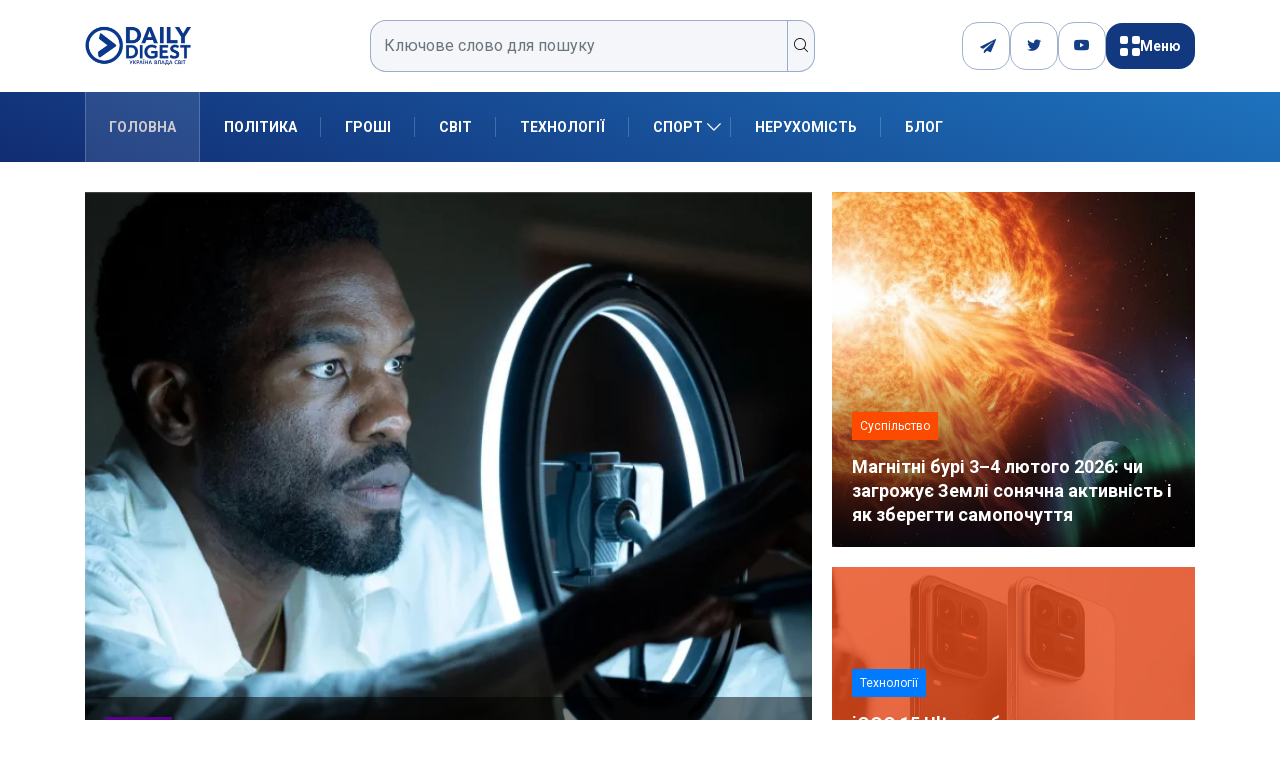

--- FILE ---
content_type: text/html; charset=UTF-8
request_url: https://dduvs.com/
body_size: 28246
content:
<!DOCTYPE html>
<html lang="uk" class="" data-skin="light">
<head>
    <meta charset="UTF-8">
	<meta name='robots' content='index, follow, max-image-preview:large, max-snippet:-1, max-video-preview:-1' />
	<meta name="viewport" content="width=device-width, initial-scale=1, maximum-scale=5">
			<meta name="description" content="DDUVS - Daily Digest" />

	<!-- This site is optimized with the Yoast SEO plugin v26.9 - https://yoast.com/product/yoast-seo-wordpress/ -->
	<title>Головні новини України та світу, аналітика, блоги | DDUVS</title>
	<meta name="description" content="Свіжі новини України та світу, політика, економіка, спорт, блоги та авторські колонки. Інформаційний портал Daily Digest — усе, що потрібно знати сьогодні." />
	<link rel="canonical" href="https://dduvs.com/" />
	<meta property="og:locale" content="uk_UA" />
	<meta property="og:type" content="website" />
	<meta property="og:title" content="Головні новини України та світу, аналітика, блоги | DDUVS" />
	<meta property="og:description" content="Свіжі новини України та світу, політика, економіка, спорт, блоги та авторські колонки. Інформаційний портал Daily Digest — усе, що потрібно знати сьогодні." />
	<meta property="og:url" content="https://dduvs.com/" />
	<meta property="og:site_name" content="DDUVS" />
	<meta property="article:modified_time" content="2025-08-12T08:19:53+00:00" />
	<meta property="og:image" content="https://dduvs.com/wp-content/uploads/2025/03/Daily-Digest-logo.png" />
	<meta property="og:image:width" content="209" />
	<meta property="og:image:height" content="92" />
	<meta property="og:image:type" content="image/png" />
	<meta name="twitter:card" content="summary_large_image" />
	<script type="application/ld+json" class="yoast-schema-graph">{"@context":"https://schema.org","@graph":[{"@type":"WebPage","@id":"https://dduvs.com/","url":"https://dduvs.com/","name":"Головні новини України та світу, аналітика, блоги | DDUVS","isPartOf":{"@id":"https://dduvs.com/#website"},"about":{"@id":"https://dduvs.com/#organization"},"datePublished":"2025-07-22T13:15:43+00:00","dateModified":"2025-08-12T08:19:53+00:00","description":"Свіжі новини України та світу, політика, економіка, спорт, блоги та авторські колонки. Інформаційний портал Daily Digest — усе, що потрібно знати сьогодні.","breadcrumb":{"@id":"https://dduvs.com/#breadcrumb"},"inLanguage":"uk","potentialAction":[{"@type":"ReadAction","target":["https://dduvs.com/"]}]},{"@type":"BreadcrumbList","@id":"https://dduvs.com/#breadcrumb","itemListElement":[{"@type":"ListItem","position":1,"name":"Головна"}]},{"@type":"WebSite","@id":"https://dduvs.com/#website","url":"https://dduvs.com/","name":"Денний Дайджест Україна Влада Світ","description":"Daily Digest","publisher":{"@id":"https://dduvs.com/#organization"},"alternateName":"Daily Digest - Україна Влада Світ","potentialAction":[{"@type":"SearchAction","target":{"@type":"EntryPoint","urlTemplate":"https://dduvs.com/?s={search_term_string}"},"query-input":{"@type":"PropertyValueSpecification","valueRequired":true,"valueName":"search_term_string"}}],"inLanguage":"uk"},{"@type":"Organization","@id":"https://dduvs.com/#organization","name":"Денний Дайджест Україна Влада Світ","alternateName":"Daily Digest","url":"https://dduvs.com/","logo":{"@type":"ImageObject","inLanguage":"uk","@id":"https://dduvs.com/#/schema/logo/image/","url":"https://dduvs.com/wp-content/uploads/2025/03/Daily-Digest-logo.png","contentUrl":"https://dduvs.com/wp-content/uploads/2025/03/Daily-Digest-logo.png","width":209,"height":92,"caption":"Денний Дайджест Україна Влада Світ"},"image":{"@id":"https://dduvs.com/#/schema/logo/image/"}}]}</script>
	<!-- / Yoast SEO plugin. -->


<link rel='dns-prefetch' href='//cdn.jsdelivr.net' />
<link rel='dns-prefetch' href='//www.googletagmanager.com' />
<link rel='dns-prefetch' href='//ajax.googleapis.com' />
<link rel="alternate" type="application/rss+xml" title="DDUVS &raquo; стрічка" href="https://dduvs.com/feed/" />
<link rel="alternate" type="application/rss+xml" title="DDUVS &raquo; Канал коментарів" href="https://dduvs.com/comments/feed/" />
<link rel="alternate" title="oEmbed (JSON)" type="application/json+oembed" href="https://dduvs.com/wp-json/oembed/1.0/embed?url=https%3A%2F%2Fdduvs.com%2F" />
<link rel="alternate" title="oEmbed (XML)" type="text/xml+oembed" href="https://dduvs.com/wp-json/oembed/1.0/embed?url=https%3A%2F%2Fdduvs.com%2F&#038;format=xml" />
<style id='wp-img-auto-sizes-contain-inline-css' type='text/css'>
img:is([sizes=auto i],[sizes^="auto," i]){contain-intrinsic-size:3000px 1500px}
/*# sourceURL=wp-img-auto-sizes-contain-inline-css */
</style>

<link rel='stylesheet' id='cf7ic_style-css' href='https://dduvs.com/wp-content/plugins/contact-form-7-image-captcha/css/cf7ic-style.css?ver=3.3.7' type='text/css' media='all' />
<style id='wp-emoji-styles-inline-css' type='text/css'>

	img.wp-smiley, img.emoji {
		display: inline !important;
		border: none !important;
		box-shadow: none !important;
		height: 1em !important;
		width: 1em !important;
		margin: 0 0.07em !important;
		vertical-align: -0.1em !important;
		background: none !important;
		padding: 0 !important;
	}
/*# sourceURL=wp-emoji-styles-inline-css */
</style>
<style id='classic-theme-styles-inline-css' type='text/css'>
/*! This file is auto-generated */
.wp-block-button__link{color:#fff;background-color:#32373c;border-radius:9999px;box-shadow:none;text-decoration:none;padding:calc(.667em + 2px) calc(1.333em + 2px);font-size:1.125em}.wp-block-file__button{background:#32373c;color:#fff;text-decoration:none}
/*# sourceURL=/wp-includes/css/classic-themes.min.css */
</style>
<style id='global-styles-inline-css' type='text/css'>
:root{--wp--preset--aspect-ratio--square: 1;--wp--preset--aspect-ratio--4-3: 4/3;--wp--preset--aspect-ratio--3-4: 3/4;--wp--preset--aspect-ratio--3-2: 3/2;--wp--preset--aspect-ratio--2-3: 2/3;--wp--preset--aspect-ratio--16-9: 16/9;--wp--preset--aspect-ratio--9-16: 9/16;--wp--preset--color--black: #000000;--wp--preset--color--cyan-bluish-gray: #abb8c3;--wp--preset--color--white: #ffffff;--wp--preset--color--pale-pink: #f78da7;--wp--preset--color--vivid-red: #cf2e2e;--wp--preset--color--luminous-vivid-orange: #ff6900;--wp--preset--color--luminous-vivid-amber: #fcb900;--wp--preset--color--light-green-cyan: #7bdcb5;--wp--preset--color--vivid-green-cyan: #00d084;--wp--preset--color--pale-cyan-blue: #8ed1fc;--wp--preset--color--vivid-cyan-blue: #0693e3;--wp--preset--color--vivid-purple: #9b51e0;--wp--preset--gradient--vivid-cyan-blue-to-vivid-purple: linear-gradient(135deg,rgb(6,147,227) 0%,rgb(155,81,224) 100%);--wp--preset--gradient--light-green-cyan-to-vivid-green-cyan: linear-gradient(135deg,rgb(122,220,180) 0%,rgb(0,208,130) 100%);--wp--preset--gradient--luminous-vivid-amber-to-luminous-vivid-orange: linear-gradient(135deg,rgb(252,185,0) 0%,rgb(255,105,0) 100%);--wp--preset--gradient--luminous-vivid-orange-to-vivid-red: linear-gradient(135deg,rgb(255,105,0) 0%,rgb(207,46,46) 100%);--wp--preset--gradient--very-light-gray-to-cyan-bluish-gray: linear-gradient(135deg,rgb(238,238,238) 0%,rgb(169,184,195) 100%);--wp--preset--gradient--cool-to-warm-spectrum: linear-gradient(135deg,rgb(74,234,220) 0%,rgb(151,120,209) 20%,rgb(207,42,186) 40%,rgb(238,44,130) 60%,rgb(251,105,98) 80%,rgb(254,248,76) 100%);--wp--preset--gradient--blush-light-purple: linear-gradient(135deg,rgb(255,206,236) 0%,rgb(152,150,240) 100%);--wp--preset--gradient--blush-bordeaux: linear-gradient(135deg,rgb(254,205,165) 0%,rgb(254,45,45) 50%,rgb(107,0,62) 100%);--wp--preset--gradient--luminous-dusk: linear-gradient(135deg,rgb(255,203,112) 0%,rgb(199,81,192) 50%,rgb(65,88,208) 100%);--wp--preset--gradient--pale-ocean: linear-gradient(135deg,rgb(255,245,203) 0%,rgb(182,227,212) 50%,rgb(51,167,181) 100%);--wp--preset--gradient--electric-grass: linear-gradient(135deg,rgb(202,248,128) 0%,rgb(113,206,126) 100%);--wp--preset--gradient--midnight: linear-gradient(135deg,rgb(2,3,129) 0%,rgb(40,116,252) 100%);--wp--preset--font-size--small: 13px;--wp--preset--font-size--medium: 20px;--wp--preset--font-size--large: 36px;--wp--preset--font-size--x-large: 42px;--wp--preset--spacing--20: 0.44rem;--wp--preset--spacing--30: 0.67rem;--wp--preset--spacing--40: 1rem;--wp--preset--spacing--50: 1.5rem;--wp--preset--spacing--60: 2.25rem;--wp--preset--spacing--70: 3.38rem;--wp--preset--spacing--80: 5.06rem;--wp--preset--shadow--natural: 6px 6px 9px rgba(0, 0, 0, 0.2);--wp--preset--shadow--deep: 12px 12px 50px rgba(0, 0, 0, 0.4);--wp--preset--shadow--sharp: 6px 6px 0px rgba(0, 0, 0, 0.2);--wp--preset--shadow--outlined: 6px 6px 0px -3px rgb(255, 255, 255), 6px 6px rgb(0, 0, 0);--wp--preset--shadow--crisp: 6px 6px 0px rgb(0, 0, 0);}:where(.is-layout-flex){gap: 0.5em;}:where(.is-layout-grid){gap: 0.5em;}body .is-layout-flex{display: flex;}.is-layout-flex{flex-wrap: wrap;align-items: center;}.is-layout-flex > :is(*, div){margin: 0;}body .is-layout-grid{display: grid;}.is-layout-grid > :is(*, div){margin: 0;}:where(.wp-block-columns.is-layout-flex){gap: 2em;}:where(.wp-block-columns.is-layout-grid){gap: 2em;}:where(.wp-block-post-template.is-layout-flex){gap: 1.25em;}:where(.wp-block-post-template.is-layout-grid){gap: 1.25em;}.has-black-color{color: var(--wp--preset--color--black) !important;}.has-cyan-bluish-gray-color{color: var(--wp--preset--color--cyan-bluish-gray) !important;}.has-white-color{color: var(--wp--preset--color--white) !important;}.has-pale-pink-color{color: var(--wp--preset--color--pale-pink) !important;}.has-vivid-red-color{color: var(--wp--preset--color--vivid-red) !important;}.has-luminous-vivid-orange-color{color: var(--wp--preset--color--luminous-vivid-orange) !important;}.has-luminous-vivid-amber-color{color: var(--wp--preset--color--luminous-vivid-amber) !important;}.has-light-green-cyan-color{color: var(--wp--preset--color--light-green-cyan) !important;}.has-vivid-green-cyan-color{color: var(--wp--preset--color--vivid-green-cyan) !important;}.has-pale-cyan-blue-color{color: var(--wp--preset--color--pale-cyan-blue) !important;}.has-vivid-cyan-blue-color{color: var(--wp--preset--color--vivid-cyan-blue) !important;}.has-vivid-purple-color{color: var(--wp--preset--color--vivid-purple) !important;}.has-black-background-color{background-color: var(--wp--preset--color--black) !important;}.has-cyan-bluish-gray-background-color{background-color: var(--wp--preset--color--cyan-bluish-gray) !important;}.has-white-background-color{background-color: var(--wp--preset--color--white) !important;}.has-pale-pink-background-color{background-color: var(--wp--preset--color--pale-pink) !important;}.has-vivid-red-background-color{background-color: var(--wp--preset--color--vivid-red) !important;}.has-luminous-vivid-orange-background-color{background-color: var(--wp--preset--color--luminous-vivid-orange) !important;}.has-luminous-vivid-amber-background-color{background-color: var(--wp--preset--color--luminous-vivid-amber) !important;}.has-light-green-cyan-background-color{background-color: var(--wp--preset--color--light-green-cyan) !important;}.has-vivid-green-cyan-background-color{background-color: var(--wp--preset--color--vivid-green-cyan) !important;}.has-pale-cyan-blue-background-color{background-color: var(--wp--preset--color--pale-cyan-blue) !important;}.has-vivid-cyan-blue-background-color{background-color: var(--wp--preset--color--vivid-cyan-blue) !important;}.has-vivid-purple-background-color{background-color: var(--wp--preset--color--vivid-purple) !important;}.has-black-border-color{border-color: var(--wp--preset--color--black) !important;}.has-cyan-bluish-gray-border-color{border-color: var(--wp--preset--color--cyan-bluish-gray) !important;}.has-white-border-color{border-color: var(--wp--preset--color--white) !important;}.has-pale-pink-border-color{border-color: var(--wp--preset--color--pale-pink) !important;}.has-vivid-red-border-color{border-color: var(--wp--preset--color--vivid-red) !important;}.has-luminous-vivid-orange-border-color{border-color: var(--wp--preset--color--luminous-vivid-orange) !important;}.has-luminous-vivid-amber-border-color{border-color: var(--wp--preset--color--luminous-vivid-amber) !important;}.has-light-green-cyan-border-color{border-color: var(--wp--preset--color--light-green-cyan) !important;}.has-vivid-green-cyan-border-color{border-color: var(--wp--preset--color--vivid-green-cyan) !important;}.has-pale-cyan-blue-border-color{border-color: var(--wp--preset--color--pale-cyan-blue) !important;}.has-vivid-cyan-blue-border-color{border-color: var(--wp--preset--color--vivid-cyan-blue) !important;}.has-vivid-purple-border-color{border-color: var(--wp--preset--color--vivid-purple) !important;}.has-vivid-cyan-blue-to-vivid-purple-gradient-background{background: var(--wp--preset--gradient--vivid-cyan-blue-to-vivid-purple) !important;}.has-light-green-cyan-to-vivid-green-cyan-gradient-background{background: var(--wp--preset--gradient--light-green-cyan-to-vivid-green-cyan) !important;}.has-luminous-vivid-amber-to-luminous-vivid-orange-gradient-background{background: var(--wp--preset--gradient--luminous-vivid-amber-to-luminous-vivid-orange) !important;}.has-luminous-vivid-orange-to-vivid-red-gradient-background{background: var(--wp--preset--gradient--luminous-vivid-orange-to-vivid-red) !important;}.has-very-light-gray-to-cyan-bluish-gray-gradient-background{background: var(--wp--preset--gradient--very-light-gray-to-cyan-bluish-gray) !important;}.has-cool-to-warm-spectrum-gradient-background{background: var(--wp--preset--gradient--cool-to-warm-spectrum) !important;}.has-blush-light-purple-gradient-background{background: var(--wp--preset--gradient--blush-light-purple) !important;}.has-blush-bordeaux-gradient-background{background: var(--wp--preset--gradient--blush-bordeaux) !important;}.has-luminous-dusk-gradient-background{background: var(--wp--preset--gradient--luminous-dusk) !important;}.has-pale-ocean-gradient-background{background: var(--wp--preset--gradient--pale-ocean) !important;}.has-electric-grass-gradient-background{background: var(--wp--preset--gradient--electric-grass) !important;}.has-midnight-gradient-background{background: var(--wp--preset--gradient--midnight) !important;}.has-small-font-size{font-size: var(--wp--preset--font-size--small) !important;}.has-medium-font-size{font-size: var(--wp--preset--font-size--medium) !important;}.has-large-font-size{font-size: var(--wp--preset--font-size--large) !important;}.has-x-large-font-size{font-size: var(--wp--preset--font-size--x-large) !important;}
/*# sourceURL=global-styles-inline-css */
</style>

<link rel='stylesheet' id='contact-form-7-css' href='https://dduvs.com/wp-content/plugins/contact-form-7/includes/css/styles.css?ver=6.1.4' type='text/css' media='all' />
<link rel='stylesheet' id='demorex-public-css-css' href='https://dduvs.com/wp-content/plugins/demorex/public/app/css/demorex-public.css?ver=2.4.1' type='text/css' media='all' />
<link rel='stylesheet' id='swiper-css-css' href='https://cdn.jsdelivr.net/npm/swiper@8/swiper-bundle.min.css?ver=6.9.1' type='text/css' media='all' />
<link rel='stylesheet' id='xs-front-style-css' href='https://dduvs.com/wp-content/plugins/wp-social/assets/css/frontend.css?ver=3.1.6' type='text/css' media='all' />
<link rel='stylesheet' id='xs_login_font_login_css-css' href='https://dduvs.com/wp-content/plugins/wp-social/assets/css/font-icon.css?ver=3.1.6' type='text/css' media='all' />
<link rel='stylesheet' id='bootstrap-css' href='https://dduvs.com/wp-content/themes/digiqole/assets/css/bootstrap.min.css?ver=2.2.4' type='text/css' media='all' />
<link rel='stylesheet' id='icon-font-css' href='https://dduvs.com/wp-content/themes/digiqole/assets/css/icon-font.css?ver=2.2.4' type='text/css' media='all' />
<link rel='preload' as='style' id='digiqole-all-style-css' href='https://dduvs.com/wp-content/themes/digiqole/assets/css/all.css?ver=2.2.4' type='text/css' media='all' />
<link rel='stylesheet' id='digiqole-master-css' href='https://dduvs.com/wp-content/themes/digiqole/assets/css/master.css?ver=2.2.4' type='text/css' media='all' />
<style id='digiqole-master-inline-css' type='text/css'>
.progress-bar{ background-color : #000}
        html.fonts-loaded body{ font-family: Roboto }
        .body-box-layout{ 
            background-image:url();;
            background-repeat: no-repeat;
            background-position: center;
            background-size: cover;
            background-attachment: fixed;
         }
        body,
        .post-navigation .post-previous a p, .post-navigation .post-next a p,
        .dark-mode .blog-single .post-meta li,
        .dark-mode .wp-block-quote p,
        .dark-mode .wp-block-quote::before,
        .dark-mode .wp-block-quote cite,
        .dark-mode .view-review-list .xs-review-date,
        .dark-mode .view-review-list .xs-reviewer-author,
        .dark-mode .breadcrumb li,
        .dark-mode .post-meta span,
        .dark-mode .post-meta span a,
        .dark-mode .tranding-bg-white .tranding-bar .trending-slide-bg.trending-slide .post-title a,
        .dark-mode .blog-single .post-meta li.post-author a{
           color:  #0c0c0c;
        }

        h1, h2, h3, h4, h5, h6,
        .post-title,
        .post-navigation span,
        .post-title a,
        .dark-mode .error-page .error-code,
        .dark-mode.archive .entry-blog-summery .readmore-btn,
        .dark-mode .entry-blog-summery.ts-post .readmore-btn,
        .dark-mode .apsc-icons-wrapper.apsc-theme-2 .apsc-each-profile a,
        .dark-mode .ts-author-content .comment a{
            color:  #222222;
        }


        .dark-mode .apsc-icons-wrapper.apsc-theme-2 .apsc-each-profile a{
            color: #222222 !important;
        }
        .dark-mode .blog-single .post .post-body{
            background: transparent;
        }

        html.fonts-loaded h1,
        html.fonts-loaded h2{
            font-family: Roboto;
        }
        html.fonts-loaded h3{ 
            font-family: Roboto;
        }

        html.fonts-loaded h4{ 
            font-family: Roboto;
        }

        a,
        .entry-header .entry-title a:hover,
        .sidebar ul li a:hover,
        .breadcrumb a:hover {
            color: #fc4a00;
            transition: all ease 500ms;
        }
      
        .btn-primary:hover,
        .switch__background,
        .switch__mouth,
        .switch__eye-left,
        .switch__eye-right{
         background: #e74907;
         border-color: #e74907;;
        }

        .tag-lists a:hover,
        .tagcloud a:hover,
        .owl-carousel .owl-dots .owl-dot.active span,
        .blog-single .tag-lists a:hover {
            border-color: #fc4a00;
        }

        blockquote.wp-block-quote, .wp-block-quote, .wp-block-quote:not(.is-large):not(.is-style-large), .wp-block-pullquote blockquote,
         blockquote.wp-block-pullquote, .wp-block-quote.is-large, .wp-block-quote.is-style-large{
            border-left-color: #fc4a00;
        }
        
        .post .post-footer .readmore,
        .post .post-media .video-link-btn a,
        .post-list-item .recen-tab-menu.nav-tabs li a:before, 
        .post-list-item .recen-tab-menu.nav-tabs li a:after,
        .blog-single .xs-review-box .xs-review .xs-btn:hover,
        .blog-single .tag-lists span,
        .tag-lists a:hover, .tagcloud a:hover,
        .heading-style3 .block-title .title-angle-shap:before, 
        .heading-style3 .block-title .title-angle-shap:after,
         .heading-style3 .widget-title .title-angle-shap:before, 
         .heading-style3 .widget-title .title-angle-shap:after, 
         .sidebar .widget .block-title .title-angle-shap:before,
          .sidebar .widget .block-title .title-angle-shap:after, 
          .sidebar .widget .widget-title .title-angle-shap:before, 
        .sidebar .widget .widget-title .title-angle-shap:after,
        .pagination li.active a, .pagination li:hover a,
        .owl-carousel .owl-dots .owl-dot.active span,
        .main-pagination .swiper-pagination-bullet-active,
        .swiper-pagination .swiper-pagination-bullet-active,
        .header .navbar-light .ekit-wid-con .digiqole-elementskit-menu
         .elementskit-navbar-nav > li.active > a:before,
         .trending-light .tranding-bar .trending-slide .trending-title,
        .post-list-item .post-thumb .tab-post-count, .post-list-item .post-thumb .post-index,
        .woocommerce ul.products li.product .button,.woocommerce ul.products li.product .added_to_cart,
        .woocommerce nav.woocommerce-pagination ul li a:focus, .woocommerce nav.woocommerce-pagination ul li a:hover, .woocommerce nav.woocommerce-pagination ul li span.current,
        .woocommerce #respond input#submit.alt, .woocommerce a.button.alt, .woocommerce button.button.alt, .woocommerce input.button.alt,.sponsor-web-link a:hover i, .woocommerce .widget_price_filter .ui-slider .ui-slider-range,
        .woocommerce span.onsale,
        .not-found .input-group-btn,
        .btn,
        .BackTo,
        .sidebar .widget.widget_search .input-group-btn,
        .woocommerce ul.products li.product .added_to_cart:hover, .woocommerce #respond input#submit.alt:hover, .woocommerce a.button.alt:hover, .woocommerce button.button.alt:hover, 
        .footer-social li a,
        .digiqole-video-post .video-item .post-video .ts-play-btn,
        .blog-single .post-meta .social-share i.fa-share,
        .social-share i.ts-icon-share,
        .woocommerce input.button.alt:hover,
        .woocommerce .widget_price_filter .ui-slider .ui-slider-handle,
        #preloader,
        .main-slider .swiper-button-next:hover,
        .main-slider .swiper-button-prev:hover,
        .main-slider .owl-dots .owl-dot.swiper-pagination-bullet-active,
        .main-slider .owl-dots .swiper-pagination-bullet.swiper-pagination-bullet-active,
        .main-slider .swiper-pagination .owl-dot.swiper-pagination-bullet-active,
        .main-slider .swiper-pagination .swiper-pagination-bullet.swiper-pagination-bullet-active,
        .main-slider .main-pagination .owl-dot.swiper-pagination-bullet-active,
        .main-slider .main-pagination .swiper-pagination-bullet.swiper-pagination-bullet-active,
        .weekend-top .owl-dots .owl-dot.swiper-pagination-bullet-active,
        .weekend-top .owl-dots .swiper-pagination-bullet.swiper-pagination-bullet-active,
        .weekend-top .swiper-pagination .owl-dot.swiper-pagination-bullet-active,
        .weekend-top .swiper-pagination .swiper-pagination-bullet.swiper-pagination-bullet-active,
        .featured-tab-item .nav-tabs .nav-link.active:before,
        .post-slider .swiper-pagination .swiper-pagination-bullet.swiper-pagination-bullet-active,
        .blog-single .post-meta .social-share .ts-icon-share {
            background: #fc4a00;
        }
        .owl-carousel.owl-loaded .owl-nav .owl-next.disabled, 
        .owl-carousel.owl-loaded .owl-nav .owl-prev.disabled,
        .ts-about-image-wrapper.owl-carousel.owl-theme .owl-nav [class*=owl-]:hover{
            background: #fc4a00 !important;
        }

        .ts-footer .recent-posts-widget .post-content .post-title a:hover,
        .post-list-item .recen-tab-menu.nav-tabs li a.active,
        .ts-footer .footer-left-widget .footer-social li a:hover,
         .ts-footer .footer-widget .footer-social li a:hover,
         .heading-style3 .block-title, .heading-style3 .widget-title,
         .topbar.topbar-gray .tranding-bg-white .tranding-bar .trending-slide-bg .trending-title i,
         .sidebar .widget .block-title, .sidebar .widget .widget-title,
         .header .navbar-light .ekit-wid-con .digiqole-elementskit-menu .elementskit-navbar-nav .dropdown-item.active,
         .header .navbar-light .ekit-wid-con .digiqole-elementskit-menu .elementskit-navbar-nav li a:hover,
         .social-links li a:hover,
         .post-title a:hover,
         .video-tab-list .post-tab-list li a.active h4.post-title, .video-tab-list .post-tab-list li a:hover h4.post-title,
         .featured-tab-item .nav-tabs .nav-link.active .tab-head > span.tab-text-title,
         .woocommerce ul.products li.product .price, 
         .woocommerce ul.products li.product .woocommerce-loop-product__title:hover,
         .load-more-btn .digiqole-post-grid-loadmore:hover,
         .blog-single .post-meta li.meta-post-view,
         .ts-overlay-style .post-meta-info li.active i,
         .blog-single .post-meta li a:hover {
            color: #fc4a00;
        }
        
        .post-layout-style5 .post-meta li.meta-post-view .ts-icon {
            color: #fc4a00!important;
        }
      
        
            .topbar.topbar-gray,
            .topbar-dark .top-dark-info{
                background: #000156;
            }
        
            .topbar .top-nav li a,
            .topbar .social-links li a,
            .topbar.topbar-gray .top-info li,
            .tranding-bg-dark .tranding-bar .trending-slide-bg .trending-title,
            .tranding-bg-dark .tranding-bar .trending-slide-bg .post-title a,
            .topbar-dark .top-dark-info .top-info li,
            .tranding-bar .trending-slide .post-title a,
            .header-gradient-area .topbar .tranding-bar .trending-slide .trending-title,
            .header-gradient-area .topbar .top-info li a, .header-gradient-area .topbar .social-links li a,
            .header-gradient-area .topbar .top-info li, .header-gradient-area .topbar .social-links li,
            .topbar.topbar-gray .tranding-bg-white .tranding-bar .trending-slide-bg .trending-title,
            .topbar.topbar-gray .tranding-bg-white .tranding-bar .trending-slide-bg .post-title a,
            .topbar .social-links .header-date-info{
                color: #ffffff;
            }
        
            .header .navbar-light .ekit-wid-con .digiqole-elementskit-menu{
               height: 70px;
            }
            @media(min-width: 1024px){
                .header-gradient-area .navbar-light .ekit-wid-con .digiqole-elementskit-menu .elementskit-navbar-nav > li > a,
                .header.header-gradient .navbar-light .ekit-wid-con .digiqole-elementskit-menu .elementskit-navbar-nav > li > a, 
                .header .navbar-light .ekit-wid-con .digiqole-elementskit-menu .elementskit-navbar-nav > li > a,
                 .header .navbar-light .nav-search-area a, .header-gradient .navbar-light .social-links li a, 
                 .header .navbar-light .navbar-nav > li > a, 
               .header-gradient .navbar-light .nav-search-area .header-search-icon a{
                   line-height: 70px;
               }
            }
        
                .header-gradient,
                .header-dark .navbar-light,
                .header-gradient .navbar-sticky.sticky,
                .header-bg-dark .navbar-sticky.sticky,
                .header-bg-dark,
                .header-middle-gradent{
                    background-image: linear-gradient(20deg, #112c72 0%, #1e73be 100%);
                }
            
                @media(min-width: 1024px){
                    .header-gradient-area .navbar-light .ekit-wid-con .digiqole-elementskit-menu .elementskit-navbar-nav > li > a,
                    .header.header-gradient .navbar-light .ekit-wid-con .digiqole-elementskit-menu .elementskit-navbar-nav > li > a,
                    .header .navbar-light .ekit-wid-con .digiqole-elementskit-menu .elementskit-navbar-nav > li > a,
                    .header .navbar-light .nav-search-area a,
                    .header-gradient .navbar-light .social-links li a,
                    .header .navbar-light .navbar-nav > li > a{
                           color: #ffffff;
                    }
                }
            
                @media(min-width: 1024px){
                    .header-gradient-area .navbar-light .ekit-wid-con .digiqole-elementskit-menu .elementskit-navbar-nav > li > a:hover,
                    .header.header-gradient .navbar-light .ekit-wid-con .digiqole-elementskit-menu .elementskit-navbar-nav > li > a:hover,
                    .header .navbar-light .navbar-nav > li > a:hover,
                    .header-gradient-area .header .navbar-light .navbar-nav > li.active > a, 
                    .header-gradient-area .header .navbar-light .navbar-nav > li:hover > a,
                    .navbar-solid.header .navbar-light .navbar-nav li.active > a,
                    .header.header-dark .navbar-light .navbar-nav li.active > a,
                    .header .navbar-light .navbar-nav li.active > a,
                    .header.header-gradient .navbar-light .ekit-wid-con .digiqole-elementskit-menu .elementskit-navbar-nav > li.active > a,
                    .header .navbar-light .ekit-wid-con .digiqole-elementskit-menu .elementskit-navbar-nav > li:hover > a{
                        color: #cccad1;
                    }


                    
                }
                .header .navbar-light .ekit-wid-con .digiqole-elementskit-menu .elementskit-navbar-nav > li.active > a:before,
                .header .navbar-light .navbar-nav > li.active > a:before{
                    background: #cccad1;
                }
            
     
            html.fonts-loaded .header .navbar-light .navbar-nav li ul.dropdown-menu li a,
            html.fonts-loaded .header .navbar-light .ekit-wid-con .digiqole-elementskit-menu .elementskit-navbar-nav li ul li a,
            html.fonts-loaded .header .navbar-light .ekit-wid-con .digiqole-elementskit-menu .elementskit-navbar-nav li .elementskit-dropdown li a{
                   color: #2543ea;
                   font-size: 13px;
                }
            
     
            html.fonts-loaded .header .navbar-light .navbar-nav li ul.dropdown-menu li a:hover,
            .header .navbar-light .ekit-wid-con .digiqole-elementskit-menu .elementskit-navbar-nav .dropdown-item.active,
            .header .navbar-light .ekit-wid-con .digiqole-elementskit-menu .elementskit-navbar-nav li ul li a:hover,
            .header .navbar-light .navbar-nav li ul.dropdown-menu li.active a{
                   color: #2d2d2d;
                   
                }
            
            html.fonts-loaded .header-gradient-area .navbar-light .ekit-wid-con .digiqole-elementskit-menu .elementskit-navbar-nav > li > a,
            html.fonts-loaded .header.header-gradient .navbar-light .ekit-wid-con .digiqole-elementskit-menu .elementskit-navbar-nav > li > a,
            html.fonts-loaded .header .navbar-light .ekit-wid-con .digiqole-elementskit-menu .elementskit-navbar-nav > li > a,
            html.fonts-loaded .header .navbar-light .nav-search-area a,
            html.fonts-loaded .header-gradient .navbar-light .social-links li a,
            html.fonts-loaded .header .navbar-light .navbar-nav > li > a,
            html.fonts-loaded .header-gradient .navbar-light .nav-search-area .header-search-icon a{
                font-family: Roboto;
                font-size: px; 
                font-weight: px; 
                }
            
        .newsletter-area{
                background-image: linear-gradient(20deg, #0a007a 0%, #a1a4c6 100%);
            }
        .ts-footer{
            padding-top:50px;
            padding-bottom:20px;
         }
      body,
      .dark-mode .ts-author-media,
      .dark-mode .ts-author-content::before,
      .dark-mode .ts-author-content::after,
      .dark-mode .post-layout-style4 .post-single .entry-header{
         background-color: #ffffff;
      }
     
      .ts-footer{
          background-color: #070707;
          background-repeat:no-repeat;
          background-size: cover;
          
          
      }
      .newsletter-form span,
      .ts-footer .widget-title span{
        background-color: #070707;
      }

      .ts-footer-classic .widget-title,
      .ts-footer-classic h3,
      .ts-footer-classic h4,
      .ts-footer .widget-title,
      .ts-footer-classic .contact h3{
          color: #fff;
      }
      .ts-footer p,
      .ts-footer .list-arrow li a,
      .ts-footer .menu li a,
      .ts-footer .service-time li,
      .ts-footer .list-arrow li::before, 
      .ts-footer .footer-info li,
      .ts-footer .footer-left-widget .footer-social li a, .ts-footer .footer-widget .footer-social li a,
      .ts-footer .footer-left-widget p, .ts-footer .footer-widget p,
      .ts-footer .recent-posts-widget .post-content .post-title a,
      .ts-footer .menu li::before{
        color: #fff;
      }

     
     
      .copy-right{
         background-color: #161616;
      }
      .copy-right .copyright-text p{
         color: #fff;
      }
      
/*# sourceURL=digiqole-master-inline-css */
</style>
<link rel='stylesheet' id='parent-style-css' href='https://dduvs.com/wp-content/themes/digiqole-child/style.css?ver=6.9.1' type='text/css' media='all' />
<script type="text/javascript" src="https://dduvs.com/wp-includes/js/jquery/jquery.min.js?ver=3.7.1" id="jquery-core-js"></script>
<script type="text/javascript" src="https://dduvs.com/wp-includes/js/jquery/jquery-migrate.min.js?ver=3.4.1" id="jquery-migrate-js"></script>
<script type="text/javascript" id="xs_front_main_js-js-extra">
/* <![CDATA[ */
var rest_config = {"rest_url":"https://dduvs.com/wp-json/","nonce":"6ec9046412","insta_enabled":""};
//# sourceURL=xs_front_main_js-js-extra
/* ]]> */
</script>
<script type="text/javascript" src="https://dduvs.com/wp-content/plugins/wp-social/assets/js/front-main.js?ver=3.1.6" id="xs_front_main_js-js"></script>
<script type="text/javascript" id="xs_social_custom-js-extra">
/* <![CDATA[ */
var rest_api_conf = {"siteurl":"https://dduvs.com","nonce":"6ec9046412","root":"https://dduvs.com/wp-json/"};
var wsluFrontObj = {"resturl":"https://dduvs.com/wp-json/","rest_nonce":"6ec9046412"};
//# sourceURL=xs_social_custom-js-extra
/* ]]> */
</script>
<script type="text/javascript" src="https://dduvs.com/wp-content/plugins/wp-social/assets/js/social-front.js?ver=3.1.6" id="xs_social_custom-js"></script>
<script type="text/javascript" src="https://dduvs.com/wp-content/plugins/wp-ultimate-review/assets/public/script/content-page.js?ver=2.3.7" id="wur_review_content_script-js"></script>

<!-- Початок фрагмента тегу Google (gtag.js), доданого за допомогою Site Kit -->
<!-- Фрагмент Google Analytics, доданий Site Kit -->
<script type="text/javascript" src="https://www.googletagmanager.com/gtag/js?id=GT-WRHLVC9Q" id="google_gtagjs-js" async></script>
<script type="text/javascript" id="google_gtagjs-js-after">
/* <![CDATA[ */
window.dataLayer = window.dataLayer || [];function gtag(){dataLayer.push(arguments);}
gtag("set","linker",{"domains":["dduvs.com"]});
gtag("js", new Date());
gtag("set", "developer_id.dZTNiMT", true);
gtag("config", "GT-WRHLVC9Q");
 window._googlesitekit = window._googlesitekit || {}; window._googlesitekit.throttledEvents = []; window._googlesitekit.gtagEvent = (name, data) => { var key = JSON.stringify( { name, data } ); if ( !! window._googlesitekit.throttledEvents[ key ] ) { return; } window._googlesitekit.throttledEvents[ key ] = true; setTimeout( () => { delete window._googlesitekit.throttledEvents[ key ]; }, 5 ); gtag( "event", name, { ...data, event_source: "site-kit" } ); }; 
//# sourceURL=google_gtagjs-js-after
/* ]]> */
</script>
<script type="text/javascript" id="csf-google-web-fonts-js-extra">
/* <![CDATA[ */
var WebFontConfig = {"google":{"families":["Roboto:400regular,400,700"]}};
//# sourceURL=csf-google-web-fonts-js-extra
/* ]]> */
</script>
<script type="text/javascript" src="//ajax.googleapis.com/ajax/libs/webfont/1.6.26/webfont.js" id="csf-google-web-fonts-js"></script>
<link rel="https://api.w.org/" href="https://dduvs.com/wp-json/" /><link rel="alternate" title="JSON" type="application/json" href="https://dduvs.com/wp-json/wp/v2/pages/9107" /><link rel="EditURI" type="application/rsd+xml" title="RSD" href="https://dduvs.com/xmlrpc.php?rsd" />
<meta name="generator" content="WordPress 6.9.1" />
<link rel='shortlink' href='https://dduvs.com/' />
<style>
        .ag__item-list,
        .ag__item-row,
        .ag__item-top,
        .game__image-btn,
        .agplay__button {
            background-color: #0b75df!important;
        }
        .ag__item-genre li,
        .agreview-btn {
            border: 1px solid #0b75df!important;
        }
        .agreview-btn,
        .info-btn {
            color: #0b75df!important;
        }
        .ag__item-grade .rating,
        .ag__item-top,
        .agplay__button {
            color: #fff!important;
        }
    </style><meta name="generator" content="Site Kit by Google 1.171.0" /><style type="text/css">body{font-family:"Roboto";color:;font-weight:400;font-style:regular;font-size:14px;line-height:22px;letter-spacing:px;}h1{font-family:"Roboto";font-weight:normal;}h3{font-family:"Roboto";font-weight:normal;}h4{font-family:"Roboto";font-weight:normal;}</style><link rel="icon" href="https://dduvs.com/wp-content/uploads/2025/06/dduvs-icon-150x150.png" sizes="32x32" />
<link rel="icon" href="https://dduvs.com/wp-content/uploads/2025/06/dduvs-icon.png" sizes="192x192" />
<link rel="apple-touch-icon" href="https://dduvs.com/wp-content/uploads/2025/06/dduvs-icon.png" />
<meta name="msapplication-TileImage" content="https://dduvs.com/wp-content/uploads/2025/06/dduvs-icon.png" />
		<style type="text/css" id="wp-custom-css">
			.main-container {
  padding-top: 5px;
}

.topbar.topbar-gray .tranding-bg-white .tranding-bar .trending-slide-bg .post-title {
  color: #fff;
  font-weight: 600;
}
li.fa-paper-plane {
	color: #fff;
}
li.fa-paper-plane:before {
	display:none;
}
.ea-thumbs-up1:before {
    content: "\eaf4";
	    font-family: 'ea' !important;
}		</style>
		<style id='wp-block-heading-inline-css' type='text/css'>
h1:where(.wp-block-heading).has-background,h2:where(.wp-block-heading).has-background,h3:where(.wp-block-heading).has-background,h4:where(.wp-block-heading).has-background,h5:where(.wp-block-heading).has-background,h6:where(.wp-block-heading).has-background{padding:1.25em 2.375em}h1.has-text-align-left[style*=writing-mode]:where([style*=vertical-lr]),h1.has-text-align-right[style*=writing-mode]:where([style*=vertical-rl]),h2.has-text-align-left[style*=writing-mode]:where([style*=vertical-lr]),h2.has-text-align-right[style*=writing-mode]:where([style*=vertical-rl]),h3.has-text-align-left[style*=writing-mode]:where([style*=vertical-lr]),h3.has-text-align-right[style*=writing-mode]:where([style*=vertical-rl]),h4.has-text-align-left[style*=writing-mode]:where([style*=vertical-lr]),h4.has-text-align-right[style*=writing-mode]:where([style*=vertical-rl]),h5.has-text-align-left[style*=writing-mode]:where([style*=vertical-lr]),h5.has-text-align-right[style*=writing-mode]:where([style*=vertical-rl]),h6.has-text-align-left[style*=writing-mode]:where([style*=vertical-lr]),h6.has-text-align-right[style*=writing-mode]:where([style*=vertical-rl]){rotate:180deg}
/*# sourceURL=https://dduvs.com/wp-includes/blocks/heading/style.min.css */
</style>
<style id='wp-block-paragraph-inline-css' type='text/css'>
.is-small-text{font-size:.875em}.is-regular-text{font-size:1em}.is-large-text{font-size:2.25em}.is-larger-text{font-size:3em}.has-drop-cap:not(:focus):first-letter{float:left;font-size:8.4em;font-style:normal;font-weight:100;line-height:.68;margin:.05em .1em 0 0;text-transform:uppercase}body.rtl .has-drop-cap:not(:focus):first-letter{float:none;margin-left:.1em}p.has-drop-cap.has-background{overflow:hidden}:root :where(p.has-background){padding:1.25em 2.375em}:where(p.has-text-color:not(.has-link-color)) a{color:inherit}p.has-text-align-left[style*="writing-mode:vertical-lr"],p.has-text-align-right[style*="writing-mode:vertical-rl"]{rotate:180deg}
/*# sourceURL=https://dduvs.com/wp-includes/blocks/paragraph/style.min.css */
</style>
<style id='core-block-supports-inline-css' type='text/css'>
.wp-elements-7432c244c5476ae321ad39fee30be0f7 a:where(:not(.wp-element-button)){color:var(--wp--preset--color--white);}.wp-elements-9b59d704fbde45fa3050fd27d06842ac a:where(:not(.wp-element-button)){color:var(--wp--preset--color--white);}
/*# sourceURL=core-block-supports-inline-css */
</style>

</head>
<body class="home wp-singular page-template page-template-template page-template-homepage-template page-template-templatehomepage-template-php page page-id-9107 wp-theme-digiqole wp-child-theme-digiqole-child sidebar-active"  data-post-id="">




<div class="body-inner-content">

	<header class="header-custom">
<div class="header-middle-area">
    <div class="container">
        <div class="row justify-content-between">
            <div class="col-4 col-md-3 col-lg-3 align-self-center">
                <div class="logo-area">
										                    <a rel='home' class="logo" href="https://dduvs.com/">
						                            <img width="220" height="33" class="img-fluid logo-light"
                                 src="https://dduvs.com/wp-content/uploads/2025/03/Daily-Digest-white-logo.png"
                                 alt="DDUVS">
                            <img width="220" height="33" class="img-fluid logo-dark"
                                 src="https://dduvs.com/wp-content/uploads/2025/03/Daily-Digest-logo.png"
                                 alt="DDUVS">
						                    </a>
					                </div>
            </div>

            <div class="col-md-4 col-lg-5 align-self-center d-none d-md-block">
                
        <form  method="get" action="https://dduvs.com/" class="digiqole-serach xs-search-group">
            <div class="input-group">
                <input type="search" class="form-control" name="s" placeholder="Ключове слово для пошуку" value="">
                <button class="input-group-btn search-button"><i class="ts-icon ts-icon-search1"></i></button>
            </div>
        </form>            </div>
            <div class="col-8 col-md-5 col-lg-4 align-self-center">
            				                    <div class="header__wrapper-right d-flex justify-content-end">
                    
					                        <ul class="social-links text-right">
							                                    <li class="fas fa-paper-plane">
                                        <a target="_blank" rel="nofollow" title="Telegram"
                                           href="https://t.me/dailydigest_ua">
                                            <span class="social-icon">  <i class="fas fa-paper-plane"></i> </span>
                                        </a>
                                    </li>
								                                    <li class="fab twitter">
                                        <a target="_blank" rel="nofollow" title="Twitter"
                                           href="#">
                                            <span class="social-icon">  <i class="ts-icon ts-icon-twitter"></i> </span>
                                        </a>
                                    </li>
								                                    <li class="fab youtube">
                                        <a target="_blank" rel="nofollow" title="Youtube"
                                           href="https://www.youtube.com/channel/UCqFMnPkUpTftXYU2Uo80IxQ">
                                            <span class="social-icon">  <i class="ts-icon ts-icon-youtube"></i> </span>
                                        </a>
                                    </li>
															                        </ul>
					
                    <!-- end social links -->
                    <button class="menu-toggle" data-popup="open">
                    <span class="menu-icon">
                        <span></span>
                        <span></span>
                        <span></span>
                        <span></span>
                    </span>
                    <span class="menu-text">Меню</span>
                    </button>


                </div>


            </div>



        </div>
    </div>
</div>
<header id="header" class="header header-gradient">
    <div class=" header-wrapper navbar-sticky ">
        <div class="container">
            <nav class="navbar navbar-expand-lg navbar-light">
				

                <div id="primary-nav" class="collapse navbar-collapse"><ul id="main-menu" class="navbar-nav"><li id="menu-item-9543" class="menu-item menu-item-type-post_type menu-item-object-page menu-item-home current-menu-item page_item page-item-9107 current_page_item menu-item-9543 nav-item active"><a href="https://dduvs.com/" class="nav-link active">Головна</a></li>
<li id="menu-item-4137" class="menu-item menu-item-type-taxonomy menu-item-object-category menu-item-4137 nav-item"><a href="https://dduvs.com/politics/" class="nav-link">Політика</a></li>
<li id="menu-item-4134" class="menu-item menu-item-type-taxonomy menu-item-object-category menu-item-4134 nav-item"><a href="https://dduvs.com/money/" class="nav-link">Гроші</a></li>
<li id="menu-item-4135" class="menu-item menu-item-type-taxonomy menu-item-object-category menu-item-4135 nav-item"><a href="https://dduvs.com/world/" class="nav-link">Світ</a></li>
<li id="menu-item-4136" class="menu-item menu-item-type-taxonomy menu-item-object-category menu-item-4136 nav-item"><a href="https://dduvs.com/tech/" class="nav-link">Технології</a></li>
<li id="menu-item-4138" class="menu-item menu-item-type-taxonomy menu-item-object-category menu-item-has-children menu-item-4138 nav-item dropdown"><a href="https://dduvs.com/sport/" class="nav-link dropdown-toggle" data-toggle="dropdown">Спорт</a>
<ul class="dropdown-menu">
	<li id="menu-item-4139" class="menu-item menu-item-type-taxonomy menu-item-object-category menu-item-4139 nav-item"><a href="https://dduvs.com/sport/football/" class=" dropdown-item">Футбол</a>	<li id="menu-item-4140" class="menu-item menu-item-type-taxonomy menu-item-object-category menu-item-4140 nav-item"><a href="https://dduvs.com/sport/boxing/" class=" dropdown-item">Бокс</a>	<li id="menu-item-4141" class="menu-item menu-item-type-taxonomy menu-item-object-category menu-item-4141 nav-item"><a href="https://dduvs.com/sport/tennis/" class=" dropdown-item">Теніс</a>	<li id="menu-item-5474" class="menu-item menu-item-type-taxonomy menu-item-object-category menu-item-5474 nav-item"><a href="https://dduvs.com/sport/predictions/" class=" dropdown-item">Прогнози</a></ul>
</li>
<li id="menu-item-4142" class="menu-item menu-item-type-taxonomy menu-item-object-category menu-item-4142 nav-item"><a href="https://dduvs.com/neruhomist/" class="nav-link">Нерухомість</a></li>
<li id="menu-item-4143" class="menu-item menu-item-type-taxonomy menu-item-object-category menu-item-4143 nav-item"><a href="https://dduvs.com/blog/" class="nav-link">Блог</a></li>
</ul></div>

                    <div class="nav-search-area">
                        <!-- xs modal -->
                        <div class="zoom-anim-dialog mfp-hide modal-searchPanel ts-search-form" id="modal-popup-2">
                            <div class="modal-dialog modal-lg">
                                <div class="modal-content">
                                    <div class="xs-search-panel">
										
        <form  method="get" action="https://dduvs.com/" class="digiqole-serach xs-search-group">
            <div class="input-group">
                <input type="search" class="form-control" name="s" placeholder="Ключове слово для пошуку" value="">
                <button class="input-group-btn search-button"><i class="ts-icon ts-icon-search1"></i></button>
            </div>
        </form>                                    </div>
                                </div>
                            </div>
                        </div><!-- End xs modal --><!-- end language switcher strart -->
                    </div>

				                <!-- Site search end-->


            </nav>
        </div><!-- container end-->

    </div>
</header>
        <!-- Start-->
        <div class="burger-menu">
        <div class="container">
            <div class="burger-menu__wrapper">
                    
        <form  method="get" action="https://dduvs.com/" class="digiqole-serach xs-search-group">
            <div class="input-group">
                <input type="search" class="form-control" name="s" placeholder="Ключове слово для пошуку" value="">
                <button class="input-group-btn search-button"><i class="ts-icon ts-icon-search1"></i></button>
            </div>
        </form>       				<div id="primary-nav" class="collapse navbar-collapse"><ul id="main-menu" class="navbar-nav"><li class="menu-item menu-item-type-post_type menu-item-object-page menu-item-home current-menu-item page_item page-item-9107 current_page_item menu-item-9543 nav-item active"><a href="https://dduvs.com/" class="nav-link active">Головна</a></li>
<li class="menu-item menu-item-type-taxonomy menu-item-object-category menu-item-4137 nav-item"><a href="https://dduvs.com/politics/" class="nav-link">Політика</a></li>
<li class="menu-item menu-item-type-taxonomy menu-item-object-category menu-item-4134 nav-item"><a href="https://dduvs.com/money/" class="nav-link">Гроші</a></li>
<li class="menu-item menu-item-type-taxonomy menu-item-object-category menu-item-4135 nav-item"><a href="https://dduvs.com/world/" class="nav-link">Світ</a></li>
<li class="menu-item menu-item-type-taxonomy menu-item-object-category menu-item-4136 nav-item"><a href="https://dduvs.com/tech/" class="nav-link">Технології</a></li>
<li class="menu-item menu-item-type-taxonomy menu-item-object-category menu-item-has-children menu-item-4138 nav-item dropdown"><a href="https://dduvs.com/sport/" class="nav-link dropdown-toggle" data-toggle="dropdown">Спорт</a>
<ul class="dropdown-menu">
	<li class="menu-item menu-item-type-taxonomy menu-item-object-category menu-item-4139 nav-item"><a href="https://dduvs.com/sport/football/" class=" dropdown-item">Футбол</a>	<li class="menu-item menu-item-type-taxonomy menu-item-object-category menu-item-4140 nav-item"><a href="https://dduvs.com/sport/boxing/" class=" dropdown-item">Бокс</a>	<li class="menu-item menu-item-type-taxonomy menu-item-object-category menu-item-4141 nav-item"><a href="https://dduvs.com/sport/tennis/" class=" dropdown-item">Теніс</a>	<li class="menu-item menu-item-type-taxonomy menu-item-object-category menu-item-5474 nav-item"><a href="https://dduvs.com/sport/predictions/" class=" dropdown-item">Прогнози</a></ul>
</li>
<li class="menu-item menu-item-type-taxonomy menu-item-object-category menu-item-4142 nav-item"><a href="https://dduvs.com/neruhomist/" class="nav-link">Нерухомість</a></li>
<li class="menu-item menu-item-type-taxonomy menu-item-object-category menu-item-4143 nav-item"><a href="https://dduvs.com/blog/" class="nav-link">Блог</a></li>
</ul></div>                    					                        <ul class="social-links text-right">
							                                    <li class="fas fa-paper-plane">
                                        <a rel="nofollow" target="_blank" title="Telegram"
                                           href="https://t.me/dailydigest_ua">
                                            <span class="social-icon">  <i class="fas fa-paper-plane"></i> </span>
                                        </a>
                                    </li>
								                                    <li class="fab twitter">
                                        <a rel="nofollow" target="_blank" title="Twitter"
                                           href="#">
                                            <span class="social-icon">  <i class="ts-icon ts-icon-twitter"></i> </span>
                                        </a>
                                    </li>
								                                    <li class="fab youtube">
                                        <a rel="nofollow" target="_blank" title="Youtube"
                                           href="https://www.youtube.com/channel/UCqFMnPkUpTftXYU2Uo80IxQ">
                                            <span class="social-icon">  <i class="ts-icon ts-icon-youtube"></i> </span>
                                        </a>
                                    </li>
															                        </ul>
					            </div>
        </div>
        </div>
        <!-- End -->
</header><div class="homepage-page">
<div class="container">

<section class="news-complex-block">
  <div class="container">
    <div class="news-complex-inner">
      <div class="news-complex-left">
                  <div class="swiper slider-hero">
            <div class="swiper-wrapper">
                              <div class="swiper-slide">
                                      <a href="https://dduvs.com/culture/marvel-bez-pafosu-serial-dyvo-lyudyna-yakyj-varto-podyvytysya/">
                      <img fetchpriority="high" decoding="async" width="850" height="567" src="https://dduvs.com/wp-content/uploads/2026/02/yak-serial-dyvo-lyudyna-lamaye-zvychni-pravyla-zhanru.webp" class="attachment-full size-full wp-post-image" alt="Як серіал «Диво-людина» ламає звичні правила жанру" srcset="https://dduvs.com/wp-content/uploads/2026/02/yak-serial-dyvo-lyudyna-lamaye-zvychni-pravyla-zhanru.webp 850w, https://dduvs.com/wp-content/uploads/2026/02/yak-serial-dyvo-lyudyna-lamaye-zvychni-pravyla-zhanru-300x200.webp 300w, https://dduvs.com/wp-content/uploads/2026/02/yak-serial-dyvo-lyudyna-lamaye-zvychni-pravyla-zhanru-768x512.webp 768w" sizes="(max-width: 850px) 100vw, 850px" />                    </a>
                                    <div class="slide-content">
                        <div class="post-cat">
                        <a href="https://dduvs.com/culture/" style="color:#ffffff;background:#590091">Культура</a>                        </div>
                    <h2 class="post-title">
                      <a href="https://dduvs.com/culture/marvel-bez-pafosu-serial-dyvo-lyudyna-yakyj-varto-podyvytysya/">Marvel без пафосу: серіал «Диво-людина», який варто подивитися</a>
                    </h2>
                  </div>
                </div>
                              <div class="swiper-slide">
                                      <a href="https://dduvs.com/sport/predictions/marsel-renn-prognoz-i-stavka-na-match-kubka-francziyi-03-02-2026/">
                      <img decoding="async" width="864" height="486" src="https://dduvs.com/wp-content/uploads/2026/02/marsel-renn-prognoz-i-stavka-na-match-kubka-francziyi-03.02.2026.webp" class="attachment-full size-full wp-post-image" alt="Марсель - Ренн прогноз і ставка на матч Кубка Франції - 03.02.2026" srcset="https://dduvs.com/wp-content/uploads/2026/02/marsel-renn-prognoz-i-stavka-na-match-kubka-francziyi-03.02.2026.webp 864w, https://dduvs.com/wp-content/uploads/2026/02/marsel-renn-prognoz-i-stavka-na-match-kubka-francziyi-03.02.2026-300x169.webp 300w, https://dduvs.com/wp-content/uploads/2026/02/marsel-renn-prognoz-i-stavka-na-match-kubka-francziyi-03.02.2026-768x432.webp 768w" sizes="(max-width: 864px) 100vw, 864px" />                    </a>
                                    <div class="slide-content">
                        <div class="post-cat">
                        <a href="https://dduvs.com/sport/predictions/" style="color:#ffffff;background:#00969b">Прогнози</a><a href="https://dduvs.com/sport/" style="color:#ffffff;background:#4ca80b">Спорт</a>                        </div>
                    <h2 class="post-title">
                      <a href="https://dduvs.com/sport/predictions/marsel-renn-prognoz-i-stavka-na-match-kubka-francziyi-03-02-2026/">Марсель &#8211; Ренн прогноз і ставка на матч Кубка Франції &#8211; 03.02.2026</a>
                    </h2>
                  </div>
                </div>
                              <div class="swiper-slide">
                                      <a href="https://dduvs.com/extraordinary-events/dtp-na-rivnenshhyni-zitknennya-z-lisovozom-zabralo-zhyttya-23-richnogo-vodiya/">
                      <img decoding="async" width="850" height="567" src="https://dduvs.com/wp-content/uploads/2026/02/dtp-na-rivnenshhyni-z-lisovozom-zabralo-zhyttya-23-richnogo-vodiya.webp" class="attachment-full size-full wp-post-image" alt="ДТП на Рівненщині з лісовозом забрало життя 23-річного водія" srcset="https://dduvs.com/wp-content/uploads/2026/02/dtp-na-rivnenshhyni-z-lisovozom-zabralo-zhyttya-23-richnogo-vodiya.webp 850w, https://dduvs.com/wp-content/uploads/2026/02/dtp-na-rivnenshhyni-z-lisovozom-zabralo-zhyttya-23-richnogo-vodiya-300x200.webp 300w, https://dduvs.com/wp-content/uploads/2026/02/dtp-na-rivnenshhyni-z-lisovozom-zabralo-zhyttya-23-richnogo-vodiya-768x512.webp 768w" sizes="(max-width: 850px) 100vw, 850px" />                    </a>
                                    <div class="slide-content">
                        <div class="post-cat">
                        <a href="https://dduvs.com/extraordinary-events/" style="color:#ffffff;background:#d16800">Надзвичайні події</a>                        </div>
                    <h2 class="post-title">
                      <a href="https://dduvs.com/extraordinary-events/dtp-na-rivnenshhyni-zitknennya-z-lisovozom-zabralo-zhyttya-23-richnogo-vodiya/">ДТП на Рівненщині: зіткнення з лісовозом забрало життя 23-річного водія</a>
                    </h2>
                  </div>
                </div>
                              <div class="swiper-slide">
                                      <a href="https://dduvs.com/extraordinary-events/nataliya-mogylevska-potrapyla-v-dtp-v-den-smerti-skryabina/">
                      <img loading="lazy" decoding="async" width="850" height="536" src="https://dduvs.com/wp-content/uploads/2026/02/nataliya-mogylevska-potrapyla-v-dtp.webp" class="attachment-full size-full wp-post-image" alt="Наталія Могилевська потрапила в ДТП" srcset="https://dduvs.com/wp-content/uploads/2026/02/nataliya-mogylevska-potrapyla-v-dtp.webp 850w, https://dduvs.com/wp-content/uploads/2026/02/nataliya-mogylevska-potrapyla-v-dtp-300x189.webp 300w, https://dduvs.com/wp-content/uploads/2026/02/nataliya-mogylevska-potrapyla-v-dtp-768x484.webp 768w" sizes="auto, (max-width: 850px) 100vw, 850px" />                    </a>
                                    <div class="slide-content">
                        <div class="post-cat">
                        <a href="https://dduvs.com/extraordinary-events/" style="color:#ffffff;background:#d16800">Надзвичайні події</a>                        </div>
                    <h2 class="post-title">
                      <a href="https://dduvs.com/extraordinary-events/nataliya-mogylevska-potrapyla-v-dtp-v-den-smerti-skryabina/">Наталія Могилевська потрапила в ДТП в день смерті Скрябіна</a>
                    </h2>
                  </div>
                </div>
                              <div class="swiper-slide">
                                      <a href="https://dduvs.com/sport/predictions/albasete-barselona-prognoz-i-stavka-na-match-kubka-ispaniyi-03-02-2026/">
                      <img loading="lazy" decoding="async" width="720" height="405" src="https://dduvs.com/wp-content/uploads/2026/02/albasete-barselona-prognoz-i-stavka-na-match-kubka-ispaniyi-03.02.2026.webp" class="attachment-full size-full wp-post-image" alt="Альбасете - Барселона прогноз і ставка на матч Кубка Іспанії - 03.02.2026" srcset="https://dduvs.com/wp-content/uploads/2026/02/albasete-barselona-prognoz-i-stavka-na-match-kubka-ispaniyi-03.02.2026.webp 720w, https://dduvs.com/wp-content/uploads/2026/02/albasete-barselona-prognoz-i-stavka-na-match-kubka-ispaniyi-03.02.2026-300x169.webp 300w" sizes="auto, (max-width: 720px) 100vw, 720px" />                    </a>
                                    <div class="slide-content">
                        <div class="post-cat">
                        <a href="https://dduvs.com/sport/predictions/" style="color:#ffffff;background:#00969b">Прогнози</a><a href="https://dduvs.com/sport/" style="color:#ffffff;background:#4ca80b">Спорт</a>                        </div>
                    <h2 class="post-title">
                      <a href="https://dduvs.com/sport/predictions/albasete-barselona-prognoz-i-stavka-na-match-kubka-ispaniyi-03-02-2026/">Альбасете &#8211; Барселона прогноз і ставка на матч Кубка Іспанії &#8211; 03.02.2026</a>
                    </h2>
                  </div>
                </div>
                              <div class="swiper-slide">
                                      <a href="https://dduvs.com/sport/predictions/bolonya-milan-prognoz-i-stavka-na-match-seriyi-a-03-02-2026/">
                      <img loading="lazy" decoding="async" width="870" height="400" src="https://dduvs.com/wp-content/uploads/2026/02/bolonya-milan-prognoz-i-stavka-na-match-seriyi-a-03.02.2026.webp" class="attachment-full size-full wp-post-image" alt="Болонья - Мілан прогноз і ставка на матч Серії А - 03.02.2026" srcset="https://dduvs.com/wp-content/uploads/2026/02/bolonya-milan-prognoz-i-stavka-na-match-seriyi-a-03.02.2026.webp 870w, https://dduvs.com/wp-content/uploads/2026/02/bolonya-milan-prognoz-i-stavka-na-match-seriyi-a-03.02.2026-300x138.webp 300w, https://dduvs.com/wp-content/uploads/2026/02/bolonya-milan-prognoz-i-stavka-na-match-seriyi-a-03.02.2026-768x353.webp 768w" sizes="auto, (max-width: 870px) 100vw, 870px" />                    </a>
                                    <div class="slide-content">
                        <div class="post-cat">
                        <a href="https://dduvs.com/sport/predictions/" style="color:#ffffff;background:#00969b">Прогнози</a><a href="https://dduvs.com/sport/" style="color:#ffffff;background:#4ca80b">Спорт</a>                        </div>
                    <h2 class="post-title">
                      <a href="https://dduvs.com/sport/predictions/bolonya-milan-prognoz-i-stavka-na-match-seriyi-a-03-02-2026/">Болонья &#8211; Мілан прогноз і ставка на матч Серії А &#8211; 03.02.2026</a>
                    </h2>
                  </div>
                </div>
                          </div>

          </div>
              </div>

      <div class="news-complex-right">
                              <div class="side-post popular-post ts-overlay-style">
                              <a href="https://dduvs.com/society/magnitni-buri-3-4-lyutogo-2026-chy-zagrozhuye-zemli-sonyachna-aktyvnist-i-yak-zberegty-samopochuttya/">
                  <img loading="lazy" decoding="async" width="1200" height="630" src="https://dduvs.com/wp-content/uploads/2026/02/magnitni-buri-3–4-lyutogo-2026.webp" class="attachment-full size-full wp-post-image" alt="Магнітні бурі 3–4 лютого 2026" srcset="https://dduvs.com/wp-content/uploads/2026/02/magnitni-buri-3–4-lyutogo-2026.webp 1200w, https://dduvs.com/wp-content/uploads/2026/02/magnitni-buri-3–4-lyutogo-2026-300x158.webp 300w, https://dduvs.com/wp-content/uploads/2026/02/magnitni-buri-3–4-lyutogo-2026-1024x538.webp 1024w, https://dduvs.com/wp-content/uploads/2026/02/magnitni-buri-3–4-lyutogo-2026-768x403.webp 768w" sizes="auto, (max-width: 1200px) 100vw, 1200px" />                </a>
                            <div class="side-post-content">
                        <div class="post-cat">
                        <a href="https://dduvs.com/society/" style="color:#ffffff;background:#fc4a00">Суспільство</a>                        </div>
                <h3 class="post-title">
                  <a href="https://dduvs.com/society/magnitni-buri-3-4-lyutogo-2026-chy-zagrozhuye-zemli-sonyachna-aktyvnist-i-yak-zberegty-samopochuttya/">Магнітні бурі 3–4 лютого 2026: чи загрожує Землі сонячна активність і як зберегти самопочуття</a>
                </h3>
              </div>
            </div>
                  
        <!-- Останній з категорії -->
                              <div class="side-post latest-post">
                              <a href="https://dduvs.com/tech/iqoo-15-ultra-robyt-stavku-na-kameru-peryskop-sony-i-novyj-riven-zumu/">
                  <img loading="lazy" decoding="async" width="850" height="554" src="https://dduvs.com/wp-content/uploads/2026/02/flagman-iqoo-15-ultra-zdyvuvav-kameroyu-shhe-do-anonsu.webp" class="attachment-full size-full wp-post-image" alt="Флагман iQOO 15 Ultra здивував камерою ще до анонсу" srcset="https://dduvs.com/wp-content/uploads/2026/02/flagman-iqoo-15-ultra-zdyvuvav-kameroyu-shhe-do-anonsu.webp 850w, https://dduvs.com/wp-content/uploads/2026/02/flagman-iqoo-15-ultra-zdyvuvav-kameroyu-shhe-do-anonsu-300x196.webp 300w, https://dduvs.com/wp-content/uploads/2026/02/flagman-iqoo-15-ultra-zdyvuvav-kameroyu-shhe-do-anonsu-768x501.webp 768w" sizes="auto, (max-width: 850px) 100vw, 850px" />                </a>
                            <div class="side-post-content">
                        <div class="post-cat">
                        <a href="https://dduvs.com/tech/" style="color:#ffffff;background:#007bff">Технології</a>                        </div>
                <h3 class="post-title">
                  <a href="https://dduvs.com/tech/iqoo-15-ultra-robyt-stavku-na-kameru-peryskop-sony-i-novyj-riven-zumu/">iQOO 15 Ultra робить ставку на камеру: перископ Sony і новий рівень зуму</a>
                </h3>
              </div>
            </div>
                        </div>
    </div>
  </div>
</section>



<section id="posts-show-1" class="posts-show left" style="color:#000;">
    <div class="container">
        <div class="posts-show__left">
                    <div class="section-heading heading-style3">
                <h2 class="block-title">
                    <span class="title-angle-shap">Що нового</span>
                </h2>

                                    <ul class="posts-tabs__nav">
                                                    <li class="active">
                                <a href="#" data-term="331" data-block="posts-show-1">
                                    Бойові дії                                </a>
                            </li>
                                                    <li class="">
                                <a href="#" data-term="9" data-block="posts-show-1">
                                    Гроші                                </a>
                            </li>
                                                    <li class="">
                                <a href="#" data-term="6" data-block="posts-show-1">
                                    Світ                                </a>
                            </li>
                                                    <li class="">
                                <a href="#" data-term="333" data-block="posts-show-1">
                                    Суспільство                                </a>
                            </li>
                                            </ul>
                            </div>
        
        <div class="posts-show__wrapper">
                        <div class="big-post">
                                    <a href="https://dduvs.com/politics/v-ukrayini-zhorstko-vidreaguvaly-na-ideyu-povernennya-rosiyi-u-svitovyj-futbol/" class="big-post-thumb">
                        <img loading="lazy" decoding="async" width="767" height="430" src="https://dduvs.com/wp-content/uploads/2026/02/v-ukrayini-zhorstko-vidreaguvaly-na-ideyu-povernennya-rosiyi-u-svitovyj-futbol.webp" class="attachment-full size-full wp-post-image" alt="В Україні жорстко відреагували на ідею повернення Росії у світовий футбол" srcset="https://dduvs.com/wp-content/uploads/2026/02/v-ukrayini-zhorstko-vidreaguvaly-na-ideyu-povernennya-rosiyi-u-svitovyj-futbol.webp 767w, https://dduvs.com/wp-content/uploads/2026/02/v-ukrayini-zhorstko-vidreaguvaly-na-ideyu-povernennya-rosiyi-u-svitovyj-futbol-300x168.webp 300w" sizes="auto, (max-width: 767px) 100vw, 767px" />                    </a>
                                <div class="big-post-content">
                        <div class="post-cat">
                        <a href="https://dduvs.com/politics/" style="color:#ffffff;background:#690aa0">Політика</a>                        </div>
                    <h2 class="post-title"><a href="https://dduvs.com/politics/v-ukrayini-zhorstko-vidreaguvaly-na-ideyu-povernennya-rosiyi-u-svitovyj-futbol/">В Україні жорстко відреагували на ідею повернення Росії у світовий футбол</a></h2>
                    <div class="post-meta">
                        <span class="post-date">03 лютого 2026, 12:34</span>
                        <span class="post-author">
                            <i class="ts-icon ts-icon-user-solid"></i>
                            <a href="https://dduvs.com/author/alinalevitska/">
                                Левицька Аліна                            </a>
                        </span>
                    </div>
                    <div class="post-excerpt"><p>В Україні різко відреагували на заяви президента ФІФА Джанні Інфантіно про можливість повернення Росії до міжнародного футбольного простору. У Міністерстві закордонних справ наголосили: поки триває війна і російська армія вбиває мирних українців, будь-які розмови про спортивну реабілітацію країни-агресора є недоречними та цинічними. Міністр закордонних справ України Андрій Сибіга заявив, що за нинішніх умов Росія не [&hellip;]</p>
</div>
                </div>
            </div>
                    <div class="small-post">
                                    <a href="https://dduvs.com/politics/u-kremli-shhedro-zaprosyly-zelenskogo-do-moskvy-obiczyayut-bezpeku-na-chesne-slovo-putina/" class="small-post-thumb">
                        <img loading="lazy" decoding="async" width="858" height="494" src="https://dduvs.com/wp-content/uploads/2026/01/u-kremli-zaprosyly-zelenskogo-do-moskvy.webp" class="attachment-full size-full wp-post-image" alt="У Кремлі запросили Зеленського до Москви" srcset="https://dduvs.com/wp-content/uploads/2026/01/u-kremli-zaprosyly-zelenskogo-do-moskvy.webp 858w, https://dduvs.com/wp-content/uploads/2026/01/u-kremli-zaprosyly-zelenskogo-do-moskvy-300x173.webp 300w, https://dduvs.com/wp-content/uploads/2026/01/u-kremli-zaprosyly-zelenskogo-do-moskvy-768x442.webp 768w" sizes="auto, (max-width: 858px) 100vw, 858px" />                    </a>
                                <div class="small-post-content">
                        <div class="post-cat">
                        <a href="https://dduvs.com/politics/" style="color:#ffffff;background:#690aa0">Політика</a>                        </div>
                    <h3 class="post-title"><a href="https://dduvs.com/politics/u-kremli-shhedro-zaprosyly-zelenskogo-do-moskvy-obiczyayut-bezpeku-na-chesne-slovo-putina/">У Кремлі «щедро» запросили Зеленського до Москви — обіцяють безпеку «на чесне слово» Путіна</a></h3>
                    <div class="post-meta">
                        <span class="post-date">28 січня 2026, 15:45</span>
                    </div>
                </div>
            </div>
                    <div class="small-post">
                                    <a href="https://dduvs.com/politics/bezpeka-v-obmin-na-donbas-ft-rozkryla-detali-mozhlyvyh-vymog-ssha-do-ukrayiny/" class="small-post-thumb">
                        <img loading="lazy" decoding="async" width="1536" height="1024" src="https://dduvs.com/wp-content/uploads/2026/01/ft-rozkryla-detali-mozhlyvyh-vymog-ssha-do-ukrayiny.webp" class="attachment-full size-full wp-post-image" alt="FT розкрила деталі можливих вимог США до України" srcset="https://dduvs.com/wp-content/uploads/2026/01/ft-rozkryla-detali-mozhlyvyh-vymog-ssha-do-ukrayiny.webp 1536w, https://dduvs.com/wp-content/uploads/2026/01/ft-rozkryla-detali-mozhlyvyh-vymog-ssha-do-ukrayiny-300x200.webp 300w, https://dduvs.com/wp-content/uploads/2026/01/ft-rozkryla-detali-mozhlyvyh-vymog-ssha-do-ukrayiny-1024x683.webp 1024w, https://dduvs.com/wp-content/uploads/2026/01/ft-rozkryla-detali-mozhlyvyh-vymog-ssha-do-ukrayiny-768x512.webp 768w" sizes="auto, (max-width: 1536px) 100vw, 1536px" />                    </a>
                                <div class="small-post-content">
                        <div class="post-cat">
                        <a href="https://dduvs.com/politics/" style="color:#ffffff;background:#690aa0">Політика</a>                        </div>
                    <h3 class="post-title"><a href="https://dduvs.com/politics/bezpeka-v-obmin-na-donbas-ft-rozkryla-detali-mozhlyvyh-vymog-ssha-do-ukrayiny/">Безпека в обмін на Донбас? FT розкрила деталі можливих вимог США до України</a></h3>
                    <div class="post-meta">
                        <span class="post-date">27 січня 2026, 10:41</span>
                    </div>
                </div>
            </div>
                    <div class="small-post">
                                    <a href="https://dduvs.com/politics/zelenskyj-pro-donbas-i-myr-terytoriyi-ne-viddamo-ale-kompromis-potriben/" class="small-post-thumb">
                        <img loading="lazy" decoding="async" width="1199" height="674" src="https://dduvs.com/wp-content/uploads/2026/01/zelenskyj-pro-donbas-i-myr.webp" class="attachment-full size-full wp-post-image" alt="Зеленський про Донбас і мир" srcset="https://dduvs.com/wp-content/uploads/2026/01/zelenskyj-pro-donbas-i-myr.webp 1199w, https://dduvs.com/wp-content/uploads/2026/01/zelenskyj-pro-donbas-i-myr-300x169.webp 300w, https://dduvs.com/wp-content/uploads/2026/01/zelenskyj-pro-donbas-i-myr-1024x576.webp 1024w, https://dduvs.com/wp-content/uploads/2026/01/zelenskyj-pro-donbas-i-myr-768x432.webp 768w" sizes="auto, (max-width: 1199px) 100vw, 1199px" />                    </a>
                                <div class="small-post-content">
                        <div class="post-cat">
                        <a href="https://dduvs.com/politics/" style="color:#ffffff;background:#690aa0">Політика</a>                        </div>
                    <h3 class="post-title"><a href="https://dduvs.com/politics/zelenskyj-pro-donbas-i-myr-terytoriyi-ne-viddamo-ale-kompromis-potriben/">Зеленський про Донбас і мир: території не віддамо, але компроміс потрібен</a></h3>
                    <div class="post-meta">
                        <span class="post-date">26 січня 2026, 22:24</span>
                    </div>
                </div>
            </div>
                    <div class="small-post">
                                    <a href="https://dduvs.com/politics/paryzh-blokuye-zakupivlyu-storm-shadow-dlya-ukrayiny/" class="small-post-thumb">
                        <img loading="lazy" decoding="async" width="1300" height="727" src="https://dduvs.com/wp-content/uploads/2026/01/paryzh-blokuye-zakupivlyu-storm-shadow-dlya-ukrayiny.webp" class="attachment-full size-full wp-post-image" alt="Париж блокує закупівлю Storm Shadow для України" srcset="https://dduvs.com/wp-content/uploads/2026/01/paryzh-blokuye-zakupivlyu-storm-shadow-dlya-ukrayiny.webp 1300w, https://dduvs.com/wp-content/uploads/2026/01/paryzh-blokuye-zakupivlyu-storm-shadow-dlya-ukrayiny-300x168.webp 300w, https://dduvs.com/wp-content/uploads/2026/01/paryzh-blokuye-zakupivlyu-storm-shadow-dlya-ukrayiny-1024x573.webp 1024w, https://dduvs.com/wp-content/uploads/2026/01/paryzh-blokuye-zakupivlyu-storm-shadow-dlya-ukrayiny-768x429.webp 768w" sizes="auto, (max-width: 1300px) 100vw, 1300px" />                    </a>
                                <div class="small-post-content">
                        <div class="post-cat">
                        <a href="https://dduvs.com/politics/" style="color:#ffffff;background:#690aa0">Політика</a>                        </div>
                    <h3 class="post-title"><a href="https://dduvs.com/politics/paryzh-blokuye-zakupivlyu-storm-shadow-dlya-ukrayiny/">Париж блокує закупівлю Storm Shadow для України: у ЄС спалахнула суперечка через британські ракети</a></h3>
                    <div class="post-meta">
                        <span class="post-date">26 січня 2026, 22:16</span>
                    </div>
                </div>
            </div>
                </div>
    </div>
         <aside id="extra-sidebar" class="widget-area">
        <div id="digiqole_latest_post_tab_widget-2" class="widget digiqole_latest_post_tab_widget">

        <div class="post-list-item widgets grid-no-shadow">
            <ul class="nav nav-tabs recen-tab-menu">
                <li role="presentation">
                    <a class="active" href="#home" aria-controls="home" role="tab" data-toggle="tab">
                        <span></span>
						Нове                    </a>
                </li>
                <li role="presentation">
                    <a href="#profile" aria-controls="profile" role="tab" data-toggle="tab">
                        <span></span>
						Топ                    </a>
                </li>
                <li role="presentation">
                    <a href="#mostcomments" role="tab" data-toggle="tab">
                        <span></span>
						Коментар                    </a>
                </li>
            </ul>
            <div class="tab-content">
                <div role="tabpanel" class="tab-pane active post-tab-list post-thumb-bg" id="home">
																                            <div class="post-content media">

					                                <div class="post-thumb post-thumb-radius">
					                                    <a href="https://dduvs.com/sport/football/arsenal-chelsi-dyvytys-live-translyacziyu-matchu-kubka-ligy-03-02-2026/">
					                                        <span class="digiqole-sm-bg-img"
					                                              style="background-image: url(https://dduvs.com/wp-content/uploads/2026/02/arsenal-chelsi.-dyvytys-live-translyacziyu-matchu-kubka-ligy-03.02.2026-600x398.webp);"></span>
					                                        <span class="post-index">  1 </span>
					                                    </a>
					                                </div>

					                                <div class="media-body">
					                              <span class="post-tag">
					                              													  					                                      <a
					                                              class="post-cat only-color"
					                                              href="https://dduvs.com/sport/"
					                                              style="color:#4ca80b"
					                                      >
															Спорт														</a>
													                                </span>
                                    <h3 class="post-title">
                                        <a href="https://dduvs.com/sport/football/arsenal-chelsi-dyvytys-live-translyacziyu-matchu-kubka-ligy-03-02-2026/">Арсенал &#8211; Челсі. Дивитись LIVE трансляцію матчу Кубка Ліги &#8211; 03.02.2026</a>
                                    </h3>
                                    <span class="post-date"><i class="ts-icon ts-icon-clock-regular"
                                                               aria-hidden="true"></i> 03 лютого 2026, 21:57</span>

                                </div>
                            </div>
											                            <div class="post-content media">

					                                <div class="post-thumb post-thumb-radius">
					                                    <a href="https://dduvs.com/sport/football/bolonya-milan-dyvytys-live-translyacziyu-matchu-seriyi-a-03-02-2026/">
					                                        <span class="digiqole-sm-bg-img"
					                                              style="background-image: url(https://dduvs.com/wp-content/uploads/2026/02/bolonya-milan.-dyvytys-live-translyacziyu-matchu-seriyi-a-03.02.2026-600x398.webp);"></span>
					                                        <span class="post-index">  2 </span>
					                                    </a>
					                                </div>

					                                <div class="media-body">
					                              <span class="post-tag">
					                              													  					                                      <a
					                                              class="post-cat only-color"
					                                              href="https://dduvs.com/sport/"
					                                              style="color:#4ca80b"
					                                      >
															Спорт														</a>
													                                </span>
                                    <h3 class="post-title">
                                        <a href="https://dduvs.com/sport/football/bolonya-milan-dyvytys-live-translyacziyu-matchu-seriyi-a-03-02-2026/">Болонья &#8211; Мілан. Дивитись LIVE трансляцію матчу Серії А &#8211; 03.02.2026</a>
                                    </h3>
                                    <span class="post-date"><i class="ts-icon ts-icon-clock-regular"
                                                               aria-hidden="true"></i> 03 лютого 2026, 21:52</span>

                                </div>
                            </div>
											                            <div class="post-content media">

					                                <div class="post-thumb post-thumb-radius">
					                                    <a href="https://dduvs.com/sport/predictions/marsel-renn-prognoz-i-stavka-na-match-kubka-francziyi-03-02-2026/">
					                                        <span class="digiqole-sm-bg-img"
					                                              style="background-image: url(https://dduvs.com/wp-content/uploads/2026/02/marsel-renn-prognoz-i-stavka-na-match-kubka-francziyi-03.02.2026-600x398.webp);"></span>
					                                        <span class="post-index">  3 </span>
					                                    </a>
					                                </div>

					                                <div class="media-body">
					                              <span class="post-tag">
					                              													  					                                      <a
					                                              class="post-cat only-color"
					                                              href="https://dduvs.com/sport/predictions/"
					                                              style="color:#00969b"
					                                      >
															Прогнози														</a>
													                                </span>
                                    <h3 class="post-title">
                                        <a href="https://dduvs.com/sport/predictions/marsel-renn-prognoz-i-stavka-na-match-kubka-francziyi-03-02-2026/">Марсель &#8211; Ренн прогноз і ставка на матч Кубка Франції &#8211; 03.02.2026</a>
                                    </h3>
                                    <span class="post-date"><i class="ts-icon ts-icon-clock-regular"
                                                               aria-hidden="true"></i> 03 лютого 2026, 20:58</span>

                                </div>
                            </div>
											                            <div class="post-content media">

					                                <div class="post-thumb post-thumb-radius">
					                                    <a href="https://dduvs.com/sport/predictions/bajyer-sankt-pauli-prognoz-i-stavka-na-match-kubka-nimechchyny-03-02-2026/">
					                                        <span class="digiqole-sm-bg-img"
					                                              style="background-image: url(https://dduvs.com/wp-content/uploads/2026/02/bajyer-sankt-pauli-prognoz-i-stavka-na-match-kubka-nimechchyny-03.02.2026-600x398.webp);"></span>
					                                        <span class="post-index">  4 </span>
					                                    </a>
					                                </div>

					                                <div class="media-body">
					                              <span class="post-tag">
					                              													  					                                      <a
					                                              class="post-cat only-color"
					                                              href="https://dduvs.com/sport/predictions/"
					                                              style="color:#00969b"
					                                      >
															Прогнози														</a>
													                                </span>
                                    <h3 class="post-title">
                                        <a href="https://dduvs.com/sport/predictions/bajyer-sankt-pauli-prognoz-i-stavka-na-match-kubka-nimechchyny-03-02-2026/">Байєр &#8211; Санкт-Паулі прогноз і ставка на матч Кубка Німеччини &#8211; 03.02.2026</a>
                                    </h3>
                                    <span class="post-date"><i class="ts-icon ts-icon-clock-regular"
                                                               aria-hidden="true"></i> 03 лютого 2026, 20:45</span>

                                </div>
                            </div>
											                            <div class="post-content media">

					                                <div class="post-thumb post-thumb-radius">
					                                    <a href="https://dduvs.com/sport/predictions/albasete-barselona-prognoz-i-stavka-na-match-kubka-ispaniyi-03-02-2026/">
					                                        <span class="digiqole-sm-bg-img"
					                                              style="background-image: url(https://dduvs.com/wp-content/uploads/2026/02/albasete-barselona-prognoz-i-stavka-na-match-kubka-ispaniyi-03.02.2026-600x398.webp);"></span>
					                                        <span class="post-index">  5 </span>
					                                    </a>
					                                </div>

					                                <div class="media-body">
					                              <span class="post-tag">
					                              													  					                                      <a
					                                              class="post-cat only-color"
					                                              href="https://dduvs.com/sport/predictions/"
					                                              style="color:#00969b"
					                                      >
															Прогнози														</a>
													                                </span>
                                    <h3 class="post-title">
                                        <a href="https://dduvs.com/sport/predictions/albasete-barselona-prognoz-i-stavka-na-match-kubka-ispaniyi-03-02-2026/">Альбасете &#8211; Барселона прогноз і ставка на матч Кубка Іспанії &#8211; 03.02.2026</a>
                                    </h3>
                                    <span class="post-date"><i class="ts-icon ts-icon-clock-regular"
                                                               aria-hidden="true"></i> 03 лютого 2026, 20:39</span>

                                </div>
                            </div>
											                </div>
                <div role="tabpanel" class="tab-pane post-tab-list post-thumb-bg" id="profile">
					
											                            <div class="post-content media">
					                                <div class="post-thumb post-thumb-radius">
					                                    <a href="https://dduvs.com/sport/tennis/anastasiya-firman-vdruge-u-2025-roczi-grala-u-parnomu-finali-itf/">
					                                        <span class="digiqole-sm-bg-img"
					                                              style="background-image: url(https://dduvs.com/wp-content/uploads/2025/03/anastasiya-firman-tenis-600x398.jpg);"></span>
					                                        <span class="post-index"> 1 </span>
					                                    </a>
					                                </div>
					                                <div class="media-body">

														 <span class="post-tag">
														 															 					                                             <a
					                                                     class="post-cat only-color"
					                                                     href="https://dduvs.com/sport/"
					                                                     style="color:#4ca80b"
					                                             >
																	Спорт																</a>
															 									 </span>
                                    <h3 class="post-title">

                                        <a href="https://dduvs.com/sport/tennis/anastasiya-firman-vdruge-u-2025-roczi-grala-u-parnomu-finali-itf/">Анастасія Фірман вдруге у 2025 році грала у парному фіналі ITF</a>
                                    </h3>
                                    <span class="post-date"><i class="ts-icon ts-icon-clock-regular"
                                                               aria-hidden="true"></i> 29 березня 2025, 08:02 </span>

                                </div>
                            </div>
											                            <div class="post-content media">
					                                <div class="post-thumb post-thumb-radius">
					                                    <a href="https://dduvs.com/sport/tennis/kalinina-diznalasya-pershu-supernyczyu-na-turniri-wta-500-u-charlstoni/">
					                                        <span class="digiqole-sm-bg-img"
					                                              style="background-image: url(https://dduvs.com/wp-content/uploads/2019/06/angelina-kalinina-600x398.webp);"></span>
					                                        <span class="post-index"> 2 </span>
					                                    </a>
					                                </div>
					                                <div class="media-body">

														 <span class="post-tag">
														 															 					                                             <a
					                                                     class="post-cat only-color"
					                                                     href="https://dduvs.com/sport/"
					                                                     style="color:#4ca80b"
					                                             >
																	Спорт																</a>
															 									 </span>
                                    <h3 class="post-title">

                                        <a href="https://dduvs.com/sport/tennis/kalinina-diznalasya-pershu-supernyczyu-na-turniri-wta-500-u-charlstoni/">Калініна дізналася першу суперницю на турнірі WTA 500 у Чарльстоні</a>
                                    </h3>
                                    <span class="post-date"><i class="ts-icon ts-icon-clock-regular"
                                                               aria-hidden="true"></i> 29 березня 2025, 00:51 </span>

                                </div>
                            </div>
											                            <div class="post-content media">
					                                <div class="post-thumb post-thumb-radius">
					                                    <a href="https://dduvs.com/sport/boxing/dzhejk-pol-vidpoviv-na-vyklyk-usyka-mozhlyva-sutychka-za-pravylamy-mma/">
					                                        <span class="digiqole-sm-bg-img"
					                                              style="background-image: url(https://dduvs.com/wp-content/uploads/2019/07/dzhejk-pol-600x398.jpg);"></span>
					                                        <span class="post-index"> 3 </span>
					                                    </a>
					                                </div>
					                                <div class="media-body">

														 <span class="post-tag">
														 															 					                                             <a
					                                                     class="post-cat only-color"
					                                                     href="https://dduvs.com/sport/boxing/"
					                                                     style="color:#fc4a00"
					                                             >
																	Бокс																</a>
															 									 </span>
                                    <h3 class="post-title">

                                        <a href="https://dduvs.com/sport/boxing/dzhejk-pol-vidpoviv-na-vyklyk-usyka-mozhlyva-sutychka-za-pravylamy-mma/">Джейк Пол відповів на виклик Усика: можлива сутичка за правилами ММА</a>
                                    </h3>
                                    <span class="post-date"><i class="ts-icon ts-icon-clock-regular"
                                                               aria-hidden="true"></i> 30 березня 2025, 00:32 </span>

                                </div>
                            </div>
											                            <div class="post-content media">
					                                <div class="post-thumb post-thumb-radius">
					                                    <a href="https://dduvs.com/tech/supertehnologiya-fedorov-pokazav-dron-katran-zdatnyj-urazhaty-czili-v-povitri-u-mori-j-na-zemli/">
					                                        <span class="digiqole-sm-bg-img"
					                                              style="background-image: url(https://dduvs.com/wp-content/uploads/2019/07/fedorov-myhajlo-600x398.jpg);"></span>
					                                        <span class="post-index"> 4 </span>
					                                    </a>
					                                </div>
					                                <div class="media-body">

														 <span class="post-tag">
														 															 					                                             <a
					                                                     class="post-cat only-color"
					                                                     href="https://dduvs.com/tech/"
					                                                     style="color:#007bff"
					                                             >
																	Технології																</a>
															 									 </span>
                                    <h3 class="post-title">

                                        <a href="https://dduvs.com/tech/supertehnologiya-fedorov-pokazav-dron-katran-zdatnyj-urazhaty-czili-v-povitri-u-mori-j-na-zemli/">&#8220;Супертехнологія&#8221;. Федоров показав дрон &#8220;Катран&#8221;, здатний уражати цілі в повітрі, у морі й на землі</a>
                                    </h3>
                                    <span class="post-date"><i class="ts-icon ts-icon-clock-regular"
                                                               aria-hidden="true"></i> 28 березня 2025, 21:37 </span>

                                </div>
                            </div>
											                            <div class="post-content media">
					                                <div class="post-thumb post-thumb-radius">
					                                    <a href="https://dduvs.com/sport/football/u-dovbyka-vynykly-problemy-pislya-peremozhnogo-golu-za-romu/">
					                                        <span class="digiqole-sm-bg-img"
					                                              style="background-image: url(https://dduvs.com/wp-content/uploads/2019/07/artem-dovbyk-roma-600x398.jpg);"></span>
					                                        <span class="post-index"> 5 </span>
					                                    </a>
					                                </div>
					                                <div class="media-body">

														 <span class="post-tag">
														 															 					                                             <a
					                                                     class="post-cat only-color"
					                                                     href="https://dduvs.com/sport/"
					                                                     style="color:#4ca80b"
					                                             >
																	Спорт																</a>
															 									 </span>
                                    <h3 class="post-title">

                                        <a href="https://dduvs.com/sport/football/u-dovbyka-vynykly-problemy-pislya-peremozhnogo-golu-za-romu/">У Довбика виникли проблеми після переможного голу за «Рому»</a>
                                    </h3>
                                    <span class="post-date"><i class="ts-icon ts-icon-clock-regular"
                                                               aria-hidden="true"></i> 29 березня 2025, 22:18 </span>

                                </div>
                            </div>
											                </div>
                <div role="tabpanel" class="tab-pane post-tab-list post-thumb-bg" id="mostcomments">
											
					                            <div class="post-content media">

					                                <div class="post-thumb post-thumb-radius">
					                                    <a href="https://dduvs.com/sport/boxing/usyk-znyshhenyj-u-sparyngu-zahid-skolyhnula-sensaczijna-novyna/">
					                                        <span class="digiqole-sm-bg-img"
					                                              style="background-image: url(https://dduvs.com/wp-content/uploads/2025/06/usyk-prograv-600x398.jpg);"></span>
					                                        <span class="post-index"> 1 </span>
					                                    </a>
					                                </div>
					                                <div class="media-body">

														 <span class="post-tag">
														 															 					                                             <a
					                                                     class="post-cat only-color"
					                                                     href="https://dduvs.com/sport/boxing/"
					                                                     style="color:#fc4a00"
					                                             >
																	Бокс																</a>
															 									 </span>
                                    <h3 class="post-title">
                                        <a href="https://dduvs.com/sport/boxing/usyk-znyshhenyj-u-sparyngu-zahid-skolyhnula-sensaczijna-novyna/">Усик знищений у спарингу: Захід сколихнула &#8220;сенсаційна&#8221; новина</a>
                                    </h3>
                                    <span class="post-date">
                                        <i class="ts-icon ts-icon-clock-regular" aria-hidden="true"></i>
                                        01 червня 2025, 12:23                                    </span>
                                </div>
                            </div>
						
					                            <div class="post-content media">

					                                <div class="post-thumb post-thumb-radius">
					                                    <a href="https://dduvs.com/extraordinary-events/kyyiv-pid-vognem-nova-nichna-ataka-rf-zabrala-zhyttya-ta-zrujnuvala-medzaklad/">
					                                        <span class="digiqole-sm-bg-img"
					                                              style="background-image: url(https://dduvs.com/wp-content/uploads/2025/07/kyyiv-znovu-pid-atakoyu-rf-10-lypnya-2025-600x398.jpg);"></span>
					                                        <span class="post-index"> 2 </span>
					                                    </a>
					                                </div>
					                                <div class="media-body">

														 <span class="post-tag">
														 															 					                                             <a
					                                                     class="post-cat only-color"
					                                                     href="https://dduvs.com/extraordinary-events/"
					                                                     style="color:#d16800"
					                                             >
																	Надзвичайні події																</a>
															 									 </span>
                                    <h3 class="post-title">
                                        <a href="https://dduvs.com/extraordinary-events/kyyiv-pid-vognem-nova-nichna-ataka-rf-zabrala-zhyttya-ta-zrujnuvala-medzaklad/">Київ під вогнем: нова нічна атака РФ забрала життя та зруйнувала медзаклад (ВІДЕО)</a>
                                    </h3>
                                    <span class="post-date">
                                        <i class="ts-icon ts-icon-clock-regular" aria-hidden="true"></i>
                                        10 липня 2025, 13:39                                    </span>
                                </div>
                            </div>
						
					                            <div class="post-content media">

					                                <div class="post-thumb post-thumb-radius">
					                                    <a href="https://dduvs.com/tech/nedorogi-iphone-v-ukrayini-u-chomu-sut-siryh-shem-prodazhu/">
					                                        <span class="digiqole-sm-bg-img"
					                                              style="background-image: url(https://dduvs.com/wp-content/uploads/2025/05/prodazh-iphone-600x398.jpg);"></span>
					                                        <span class="post-index"> 3 </span>
					                                    </a>
					                                </div>
					                                <div class="media-body">

														 <span class="post-tag">
														 															 					                                             <a
					                                                     class="post-cat only-color"
					                                                     href="https://dduvs.com/tech/"
					                                                     style="color:#007bff"
					                                             >
																	Технології																</a>
															 									 </span>
                                    <h3 class="post-title">
                                        <a href="https://dduvs.com/tech/nedorogi-iphone-v-ukrayini-u-chomu-sut-siryh-shem-prodazhu/">iPhone: Yabko BigMag iCenter та інші &#8211; суть сірих схем продажу</a>
                                    </h3>
                                    <span class="post-date">
                                        <i class="ts-icon ts-icon-clock-regular" aria-hidden="true"></i>
                                        22 червня 2025, 01:34                                    </span>
                                </div>
                            </div>
						
					                            <div class="post-content media">

					                                <div class="post-thumb post-thumb-radius">
					                                    <a href="https://dduvs.com/neruhomist/onovlena-klasyfikacziya-novobudov-v-ukrayini/">
					                                        <span class="digiqole-sm-bg-img"
					                                              style="background-image: url(https://dduvs.com/wp-content/uploads/2025/03/novobudovy-klasyfikacziya-600x398.jpg);"></span>
					                                        <span class="post-index"> 4 </span>
					                                    </a>
					                                </div>
					                                <div class="media-body">

														 <span class="post-tag">
														 															 					                                             <a
					                                                     class="post-cat only-color"
					                                                     href="https://dduvs.com/neruhomist/"
					                                                     style="color:#3c3e3f"
					                                             >
																	Нерухомість																</a>
															 									 </span>
                                    <h3 class="post-title">
                                        <a href="https://dduvs.com/neruhomist/onovlena-klasyfikacziya-novobudov-v-ukrayini/">Оновлена класифікація новобудов в Україні</a>
                                    </h3>
                                    <span class="post-date">
                                        <i class="ts-icon ts-icon-clock-regular" aria-hidden="true"></i>
                                        30 листопада 2024, 21:59                                    </span>
                                </div>
                            </div>
						
					                            <div class="post-content media">

					                                <div class="post-thumb post-thumb-radius">
					                                    <a href="https://dduvs.com/tech/astronavty-ssha-yaki-zastryagly-na-mizhnarodnij-kosmichnij-stancziyi-povernulysya-na-zemlyu/">
					                                        <span class="digiqole-sm-bg-img"
					                                              style="background-image: url(https://dduvs.com/wp-content/uploads/2019/06/astronavty-ssha-yaki-zastryagly-600x398.jpg);"></span>
					                                        <span class="post-index"> 5 </span>
					                                    </a>
					                                </div>
					                                <div class="media-body">

														 <span class="post-tag">
														 															 					                                             <a
					                                                     class="post-cat only-color"
					                                                     href="https://dduvs.com/tech/"
					                                                     style="color:#007bff"
					                                             >
																	Технології																</a>
															 									 </span>
                                    <h3 class="post-title">
                                        <a href="https://dduvs.com/tech/astronavty-ssha-yaki-zastryagly-na-mizhnarodnij-kosmichnij-stancziyi-povernulysya-na-zemlyu/">Астронавти США, які застрягли на Міжнародній космічній станції, повернулися на Землю</a>
                                    </h3>
                                    <span class="post-date">
                                        <i class="ts-icon ts-icon-clock-regular" aria-hidden="true"></i>
                                        23 березня 2025, 12:31                                    </span>
                                </div>
                            </div>
											                </div>
            </div>
        </div>


		</div>    </aside>
        </div>
</section>



<script>
document.addEventListener('DOMContentLoaded', function () {
    const tabs = document.querySelectorAll('#posts-show-1 .posts-tabs__nav a');
    const wrapper = document.querySelector('#posts-show-1 .posts-show__wrapper');

    if (tabs.length && wrapper) {
        tabs.forEach(tab => {
            tab.addEventListener('click', function (e) {
                e.preventDefault();
                tabs.forEach(t => t.parentElement.classList.remove('active'));
                this.parentElement.classList.add('active');

                const termID = this.dataset.term;

                fetch(`${my_ajax.url}?action=load_tab_posts&term_id=${termID}`)
                    .then(res => res.json())
                    .then(data => {
                        if (data.success) {
                            wrapper.innerHTML = data.data.html;
                        } else {
                            wrapper.innerHTML = '<p>Нет записей.</p>';
                        }
                    });
            });
        });

    }
});
</script>



<section id="posts-show-2" class="posts-show left" style="background:#0a0a0a;padding:20px; color:#ffffff;">
    <div class="container">
        <div class="posts-show__left">
                    <div class="section-heading heading-style3">
                <h2 class="block-title">
                    <span class="title-angle-shap">Цікаве</span>
                </h2>

                            </div>
        
        <div class="posts-show__wrapper">
                        <div class="big-post">
                                    <a href="https://dduvs.com/culture/bytva-za-bytvoyu-kino-yake-vzhe-nazyvayut-najkrashhym-filmom-desyatylittya/" class="big-post-thumb">
                        <img loading="lazy" decoding="async" width="960" height="540" src="https://dduvs.com/wp-content/uploads/2025/09/bytva-za-bytvoyu.webp" class="attachment-full size-full wp-post-image" alt="Битва за битвою" srcset="https://dduvs.com/wp-content/uploads/2025/09/bytva-za-bytvoyu.webp 960w, https://dduvs.com/wp-content/uploads/2025/09/bytva-za-bytvoyu-300x169.webp 300w, https://dduvs.com/wp-content/uploads/2025/09/bytva-za-bytvoyu-768x432.webp 768w" sizes="auto, (max-width: 960px) 100vw, 960px" />                    </a>
                                <div class="big-post-content">
                        <div class="post-cat">
                        <a href="https://dduvs.com/culture/" style="color:#ffffff;background:#590091">Культура</a>                        </div>
                    <h2 class="post-title"><a href="https://dduvs.com/culture/bytva-za-bytvoyu-kino-yake-vzhe-nazyvayut-najkrashhym-filmom-desyatylittya/">«Битва за битвою» — кіно, яке вже називають найкращим фільмом десятиліття</a></h2>
                    <div class="post-meta">
                        <span class="post-date">29 вересня 2025, 12:19</span>
                        <span class="post-author">
                            <i class="ts-icon ts-icon-user-solid"></i>
                            <a href="https://dduvs.com/author/alinalevitska/">
                                Левицька Аліна                            </a>
                        </span>
                    </div>
                    <div class="post-excerpt"><p>Режисер Пол Томас Андерсон знову довів, що межі жанрів для нього — лише умовність. Його нова стрічка «Битва за битвою» стала подією року: це водночас політична драма, воєнний трилер і екшен, який не дозволяє відірватися від екрану. Чи справді ми маємо справу з майбутньою класикою? У 2025 році на великі екрани вийшло чимало резонансних прем’єр, [&hellip;]</p>
</div>
                </div>
            </div>
                    <div class="small-post">
                                    <a href="https://dduvs.com/blog/finiky-solodkyj-superfud-yak-pravylno-yih-yisty-ta-komu-vony-osoblyvo-korysni/" class="small-post-thumb">
                        <img loading="lazy" decoding="async" width="1040" height="650" src="https://dduvs.com/wp-content/uploads/2025/09/finiky-—-yak-pravylno-yih-yisty-ta-komu-vony-osoblyvo-korysni.webp" class="attachment-full size-full wp-post-image" alt="Фініки — як правильно їх їсти та кому вони особливо корисні" srcset="https://dduvs.com/wp-content/uploads/2025/09/finiky-—-yak-pravylno-yih-yisty-ta-komu-vony-osoblyvo-korysni.webp 1040w, https://dduvs.com/wp-content/uploads/2025/09/finiky-—-yak-pravylno-yih-yisty-ta-komu-vony-osoblyvo-korysni-300x187.webp 300w, https://dduvs.com/wp-content/uploads/2025/09/finiky-—-yak-pravylno-yih-yisty-ta-komu-vony-osoblyvo-korysni-1024x640.webp 1024w, https://dduvs.com/wp-content/uploads/2025/09/finiky-—-yak-pravylno-yih-yisty-ta-komu-vony-osoblyvo-korysni-768x480.webp 768w" sizes="auto, (max-width: 1040px) 100vw, 1040px" />                    </a>
                                <div class="small-post-content">
                        <div class="post-cat">
                        <a href="https://dduvs.com/blog/" style="color:#ffffff;background:#a3009d">Блог</a>                        </div>
                    <h3 class="post-title"><a href="https://dduvs.com/blog/finiky-solodkyj-superfud-yak-pravylno-yih-yisty-ta-komu-vony-osoblyvo-korysni/">Фініки — солодкий суперфуд: як правильно їх їсти та кому вони особливо корисні</a></h3>
                    <div class="post-meta">
                        <span class="post-date">15 вересня 2025, 14:17</span>
                    </div>
                </div>
            </div>
                    <div class="small-post">
                                    <a href="https://dduvs.com/blog/shho-yisty-aby-shudnuty-shvydshe-top-10-produktiv-dlya-spalyuvannya-zhyru/" class="small-post-thumb">
                        <img loading="lazy" decoding="async" width="1333" height="765" src="https://dduvs.com/wp-content/uploads/2025/08/shho-yisty-aby-shudnuty-shvydshe.webp" class="attachment-full size-full wp-post-image" alt="Що їсти, аби схуднути швидше" srcset="https://dduvs.com/wp-content/uploads/2025/08/shho-yisty-aby-shudnuty-shvydshe.webp 1333w, https://dduvs.com/wp-content/uploads/2025/08/shho-yisty-aby-shudnuty-shvydshe-300x172.webp 300w, https://dduvs.com/wp-content/uploads/2025/08/shho-yisty-aby-shudnuty-shvydshe-1024x588.webp 1024w, https://dduvs.com/wp-content/uploads/2025/08/shho-yisty-aby-shudnuty-shvydshe-768x441.webp 768w" sizes="auto, (max-width: 1333px) 100vw, 1333px" />                    </a>
                                <div class="small-post-content">
                        <div class="post-cat">
                        <a href="https://dduvs.com/blog/" style="color:#ffffff;background:#a3009d">Блог</a>                        </div>
                    <h3 class="post-title"><a href="https://dduvs.com/blog/shho-yisty-aby-shudnuty-shvydshe-top-10-produktiv-dlya-spalyuvannya-zhyru/">Що їсти, аби схуднути швидше: топ-10 продуктів для спалювання жиру</a></h3>
                    <div class="post-meta">
                        <span class="post-date">21 серпня 2025, 12:41</span>
                    </div>
                </div>
            </div>
                    <div class="small-post">
                                    <a href="https://dduvs.com/blog/yakyj-shokolad-korysnishyj-dlya-zdorovya-dumka-diyetologiv-i-naukovcziv/" class="small-post-thumb">
                        <img loading="lazy" decoding="async" width="850" height="478" src="https://dduvs.com/wp-content/uploads/2025/09/yakyj-shokolad-korysnishyj-dlya-zdorovya.webp" class="attachment-full size-full wp-post-image" alt="Який шоколад корисніший для здоров’я" srcset="https://dduvs.com/wp-content/uploads/2025/09/yakyj-shokolad-korysnishyj-dlya-zdorovya.webp 850w, https://dduvs.com/wp-content/uploads/2025/09/yakyj-shokolad-korysnishyj-dlya-zdorovya-300x169.webp 300w, https://dduvs.com/wp-content/uploads/2025/09/yakyj-shokolad-korysnishyj-dlya-zdorovya-768x432.webp 768w" sizes="auto, (max-width: 850px) 100vw, 850px" />                    </a>
                                <div class="small-post-content">
                        <div class="post-cat">
                        <a href="https://dduvs.com/blog/" style="color:#ffffff;background:#a3009d">Блог</a>                        </div>
                    <h3 class="post-title"><a href="https://dduvs.com/blog/yakyj-shokolad-korysnishyj-dlya-zdorovya-dumka-diyetologiv-i-naukovcziv/">Який шоколад корисніший для здоров’я: думка дієтологів і науковців</a></h3>
                    <div class="post-meta">
                        <span class="post-date">15 вересня 2025, 14:35</span>
                    </div>
                </div>
            </div>
                    <div class="small-post">
                                    <a href="https://dduvs.com/culture/yevgen-klopotenko-vpershe-pokazav-svoyu-divchynu-hto-vona-i-yak-vyglyadaye-obranyczya-kulinara/" class="small-post-thumb">
                        <img loading="lazy" decoding="async" width="850" height="566" src="https://dduvs.com/wp-content/uploads/2025/10/yevgen-klopotenko-vpershe-pokazav-svoyu-divchynu-hto-vona-i-yak-vyglyadaye-obranyczya-kulinara.webp" class="attachment-full size-full wp-post-image" alt="Євген Клопотенко вперше показав свою дівчину - хто вона і як виглядає обраниця кулінара" srcset="https://dduvs.com/wp-content/uploads/2025/10/yevgen-klopotenko-vpershe-pokazav-svoyu-divchynu-hto-vona-i-yak-vyglyadaye-obranyczya-kulinara.webp 850w, https://dduvs.com/wp-content/uploads/2025/10/yevgen-klopotenko-vpershe-pokazav-svoyu-divchynu-hto-vona-i-yak-vyglyadaye-obranyczya-kulinara-300x200.webp 300w, https://dduvs.com/wp-content/uploads/2025/10/yevgen-klopotenko-vpershe-pokazav-svoyu-divchynu-hto-vona-i-yak-vyglyadaye-obranyczya-kulinara-768x511.webp 768w" sizes="auto, (max-width: 850px) 100vw, 850px" />                    </a>
                                <div class="small-post-content">
                        <div class="post-cat">
                        <a href="https://dduvs.com/culture/" style="color:#ffffff;background:#590091">Культура</a>                        </div>
                    <h3 class="post-title"><a href="https://dduvs.com/culture/yevgen-klopotenko-vpershe-pokazav-svoyu-divchynu-hto-vona-i-yak-vyglyadaye-obranyczya-kulinara/">Євген Клопотенко вперше показав свою дівчину: хто вона і як виглядає обраниця кулінара</a></h3>
                    <div class="post-meta">
                        <span class="post-date">19 жовтня 2025, 01:41</span>
                    </div>
                </div>
            </div>
                </div>
    </div>
         </div>
</section>



<script>
document.addEventListener('DOMContentLoaded', function () {
    const tabs = document.querySelectorAll('#posts-show-2 .posts-tabs__nav a');
    const wrapper = document.querySelector('#posts-show-2 .posts-show__wrapper');

    if (tabs.length && wrapper) {
        tabs.forEach(tab => {
            tab.addEventListener('click', function (e) {
                e.preventDefault();
                tabs.forEach(t => t.parentElement.classList.remove('active'));
                this.parentElement.classList.add('active');

                const termID = this.dataset.term;

                fetch(`${my_ajax.url}?action=load_tab_posts&term_id=${termID}`)
                    .then(res => res.json())
                    .then(data => {
                        if (data.success) {
                            wrapper.innerHTML = data.data.html;
                        } else {
                            wrapper.innerHTML = '<p>Нет записей.</p>';
                        }
                    });
            });
        });

    }
});
</script>



<section id="posts-show-3" class="posts-show top" style="color:#000;">
    <div class="container">
        <div class="posts-show__left">
                    <div class="section-heading heading-style3">
                <h2 class="block-title">
                    <span class="title-angle-shap">Економіка</span>
                </h2>

                            </div>
        
        <div class="posts-show__wrapper">
                        <div class="big-post">
                                    <a href="https://dduvs.com/money/dolar-znovu-dorozhchaye-kurs-valyut-v-ukrayini-na-3-lyutogo-2026/" class="big-post-thumb">
                        <img loading="lazy" decoding="async" width="1200" height="630" src="https://dduvs.com/wp-content/uploads/2026/02/kurs-valyut-v-ukrayini-na-3-lyutogo-2026.webp" class="attachment-full size-full wp-post-image" alt="Курс валют в Україні на 3 лютого 2026" srcset="https://dduvs.com/wp-content/uploads/2026/02/kurs-valyut-v-ukrayini-na-3-lyutogo-2026.webp 1200w, https://dduvs.com/wp-content/uploads/2026/02/kurs-valyut-v-ukrayini-na-3-lyutogo-2026-300x158.webp 300w, https://dduvs.com/wp-content/uploads/2026/02/kurs-valyut-v-ukrayini-na-3-lyutogo-2026-1024x538.webp 1024w, https://dduvs.com/wp-content/uploads/2026/02/kurs-valyut-v-ukrayini-na-3-lyutogo-2026-768x403.webp 768w" sizes="auto, (max-width: 1200px) 100vw, 1200px" />                    </a>
                                <div class="big-post-content">
                        <div class="post-cat">
                        <a href="https://dduvs.com/money/" style="color:#ffffff;background:#bc8a61">Гроші</a>                        </div>
                    <h2 class="post-title"><a href="https://dduvs.com/money/dolar-znovu-dorozhchaye-kurs-valyut-v-ukrayini-na-3-lyutogo-2026/">Долар знову дорожчає: курс валют в Україні на 3 лютого 2026</a></h2>
                    <div class="post-meta">
                        <span class="post-date">03 лютого 2026, 11:59</span>
                        <span class="post-author">
                            <i class="ts-icon ts-icon-user-solid"></i>
                            <a href="https://dduvs.com/author/shizhkotani/">
                                Сніжко Татьяна                            </a>
                        </span>
                    </div>
                    <div class="post-excerpt"><p>У вівторок, 3 лютого 2026 року, курс американського долара до гривні продовжив тенденцію до зростання. В українських банках вартість купівлі долара сягнула 43,30 грн, що на 13 копійок більше, ніж днем раніше. При цьому курс продажу становить у середньому 42,80 грн. Готівковий ринок також зафіксував зміцнення позицій валюти — долар в обмінниках продають по 43,12 [&hellip;]</p>
</div>
                </div>
            </div>
                    <div class="small-post">
                                    <a href="https://dduvs.com/money/u-kyyevi-chastyna-supermarketiv-praczyuvatyme-vnochi-de-mozhna-kupyty-produkty-zaryadyty-telefon-i-zigritysya/" class="small-post-thumb">
                        <img loading="lazy" decoding="async" width="1200" height="630" src="https://dduvs.com/wp-content/uploads/2026/01/u-kyyevi-chastyna-supermarketiv-praczyuvatyme-vnochi.webp" class="attachment-full size-full wp-post-image" alt="У Києві частина супермаркетів працюватиме вночі" srcset="https://dduvs.com/wp-content/uploads/2026/01/u-kyyevi-chastyna-supermarketiv-praczyuvatyme-vnochi.webp 1200w, https://dduvs.com/wp-content/uploads/2026/01/u-kyyevi-chastyna-supermarketiv-praczyuvatyme-vnochi-300x158.webp 300w, https://dduvs.com/wp-content/uploads/2026/01/u-kyyevi-chastyna-supermarketiv-praczyuvatyme-vnochi-1024x538.webp 1024w, https://dduvs.com/wp-content/uploads/2026/01/u-kyyevi-chastyna-supermarketiv-praczyuvatyme-vnochi-768x403.webp 768w" sizes="auto, (max-width: 1200px) 100vw, 1200px" />                    </a>
                                <div class="small-post-content">
                        <div class="post-cat">
                        <a href="https://dduvs.com/money/" style="color:#ffffff;background:#bc8a61">Гроші</a>                        </div>
                    <h3 class="post-title"><a href="https://dduvs.com/money/u-kyyevi-chastyna-supermarketiv-praczyuvatyme-vnochi-de-mozhna-kupyty-produkty-zaryadyty-telefon-i-zigritysya/">У Києві частина супермаркетів працюватиме вночі: де можна купити продукти, зарядити телефон і зігрітися</a></h3>
                    <div class="post-meta">
                        <span class="post-date">30 січня 2026, 18:27</span>
                    </div>
                </div>
            </div>
                    <div class="small-post">
                                    <a href="https://dduvs.com/money/gryvnya-pishla-v-nastup-naczbank-onovyv-oficzijni-kursy-valyut-na-pochatok-tyzhnya/" class="small-post-thumb">
                        <img loading="lazy" decoding="async" width="2010" height="1130" src="https://dduvs.com/wp-content/uploads/2026/01/naczbank-onovyv-oficzijni-kursy-valyut-na-pochatok-tyzhnya.webp" class="attachment-full size-full wp-post-image" alt="Нацбанк оновив офіційні курси валют на початок тижня" srcset="https://dduvs.com/wp-content/uploads/2026/01/naczbank-onovyv-oficzijni-kursy-valyut-na-pochatok-tyzhnya.webp 2010w, https://dduvs.com/wp-content/uploads/2026/01/naczbank-onovyv-oficzijni-kursy-valyut-na-pochatok-tyzhnya-300x169.webp 300w, https://dduvs.com/wp-content/uploads/2026/01/naczbank-onovyv-oficzijni-kursy-valyut-na-pochatok-tyzhnya-1024x576.webp 1024w, https://dduvs.com/wp-content/uploads/2026/01/naczbank-onovyv-oficzijni-kursy-valyut-na-pochatok-tyzhnya-768x432.webp 768w, https://dduvs.com/wp-content/uploads/2026/01/naczbank-onovyv-oficzijni-kursy-valyut-na-pochatok-tyzhnya-1536x864.webp 1536w" sizes="auto, (max-width: 2010px) 100vw, 2010px" />                    </a>
                                <div class="small-post-content">
                        <div class="post-cat">
                        <a href="https://dduvs.com/money/" style="color:#ffffff;background:#bc8a61">Гроші</a>                        </div>
                    <h3 class="post-title"><a href="https://dduvs.com/money/gryvnya-pishla-v-nastup-naczbank-onovyv-oficzijni-kursy-valyut-na-pochatok-tyzhnya/">Гривня пішла в наступ: Нацбанк оновив офіційні курси валют на початок тижня</a></h3>
                    <div class="post-meta">
                        <span class="post-date">30 січня 2026, 17:47</span>
                    </div>
                </div>
            </div>
                    <div class="small-post">
                                    <a href="https://dduvs.com/money/yevro-zletiv-do-novogo-rekordu-gryvnya-znovu-oslabla-za-rishennyam-naczbanku/" class="small-post-thumb">
                        <img loading="lazy" decoding="async" width="800" height="450" src="https://dduvs.com/wp-content/uploads/2026/01/yevro-zletiv-do-novogo-rekordu-29-sichnya.webp" class="attachment-full size-full wp-post-image" alt="Євро злетів до нового рекорду 29 січня" srcset="https://dduvs.com/wp-content/uploads/2026/01/yevro-zletiv-do-novogo-rekordu-29-sichnya.webp 800w, https://dduvs.com/wp-content/uploads/2026/01/yevro-zletiv-do-novogo-rekordu-29-sichnya-300x169.webp 300w, https://dduvs.com/wp-content/uploads/2026/01/yevro-zletiv-do-novogo-rekordu-29-sichnya-768x432.webp 768w" sizes="auto, (max-width: 800px) 100vw, 800px" />                    </a>
                                <div class="small-post-content">
                        <div class="post-cat">
                        <a href="https://dduvs.com/money/" style="color:#ffffff;background:#bc8a61">Гроші</a>                        </div>
                    <h3 class="post-title"><a href="https://dduvs.com/money/yevro-zletiv-do-novogo-rekordu-gryvnya-znovu-oslabla-za-rishennyam-naczbanku/">Євро злетів до нового рекорду: гривня знову ослабла за рішенням Нацбанку</a></h3>
                    <div class="post-meta">
                        <span class="post-date">29 січня 2026, 16:45</span>
                    </div>
                </div>
            </div>
                    <div class="small-post">
                                    <a href="https://dduvs.com/money/nova-poshta-stala-tochkoyu-pidzaryadky-pid-chas-blekautiv-shho-mozhna-a-shho-zaboroneno/" class="small-post-thumb">
                        <img loading="lazy" decoding="async" width="1085" height="580" src="https://dduvs.com/wp-content/uploads/2026/01/nova-poshta-stala-tochkoyu-pidzaryadky-pid-chas-blekautiv.webp" class="attachment-full size-full wp-post-image" alt="Нова пошта стала точкою підзарядки під час блекаутів" srcset="https://dduvs.com/wp-content/uploads/2026/01/nova-poshta-stala-tochkoyu-pidzaryadky-pid-chas-blekautiv.webp 1085w, https://dduvs.com/wp-content/uploads/2026/01/nova-poshta-stala-tochkoyu-pidzaryadky-pid-chas-blekautiv-300x160.webp 300w, https://dduvs.com/wp-content/uploads/2026/01/nova-poshta-stala-tochkoyu-pidzaryadky-pid-chas-blekautiv-1024x547.webp 1024w, https://dduvs.com/wp-content/uploads/2026/01/nova-poshta-stala-tochkoyu-pidzaryadky-pid-chas-blekautiv-768x411.webp 768w" sizes="auto, (max-width: 1085px) 100vw, 1085px" />                    </a>
                                <div class="small-post-content">
                        <div class="post-cat">
                        <a href="https://dduvs.com/money/" style="color:#ffffff;background:#bc8a61">Гроші</a>                        </div>
                    <h3 class="post-title"><a href="https://dduvs.com/money/nova-poshta-stala-tochkoyu-pidzaryadky-pid-chas-blekautiv-shho-mozhna-a-shho-zaboroneno/">Нова пошта стала точкою підзарядки під час блекаутів: що можна, а що заборонено</a></h3>
                    <div class="post-meta">
                        <span class="post-date">28 січня 2026, 16:05</span>
                    </div>
                </div>
            </div>
                </div>
    </div>
         </div>
</section>



<script>
document.addEventListener('DOMContentLoaded', function () {
    const tabs = document.querySelectorAll('#posts-show-3 .posts-tabs__nav a');
    const wrapper = document.querySelector('#posts-show-3 .posts-show__wrapper');

    if (tabs.length && wrapper) {
        tabs.forEach(tab => {
            tab.addEventListener('click', function (e) {
                e.preventDefault();
                tabs.forEach(t => t.parentElement.classList.remove('active'));
                this.parentElement.classList.add('active');

                const termID = this.dataset.term;

                fetch(`${my_ajax.url}?action=load_tab_posts&term_id=${termID}`)
                    .then(res => res.json())
                    .then(data => {
                        if (data.success) {
                            wrapper.innerHTML = data.data.html;
                        } else {
                            wrapper.innerHTML = '<p>Нет записей.</p>';
                        }
                    });
            });
        });

    }
});
</script>


    <section class="category">
    <div class="container">
    <div class="category-posts">
                    <a href="/politics/" class="category-posts__item">
                            <img decoding="async" src="https://dduvs.com/wp-content/uploads/2025/07/polityka-u-sviti.jpg" alt="Політика">
                        <span>Політика</span>
        </a>
                            <a href="/money/" class="category-posts__item">
                            <img decoding="async" src="https://dduvs.com/wp-content/uploads/2025/07/groshi-world.jpg" alt="Гроші">
                        <span>Гроші</span>
        </a>
                            <a href="/world/" class="category-posts__item">
                            <img decoding="async" src="https://dduvs.com/wp-content/uploads/2025/03/svit-kartynka.jpg" alt="Світ">
                        <span>Світ</span>
        </a>
                            <a href="/sport/" class="category-posts__item">
                            <img decoding="async" src="https://dduvs.com/wp-content/uploads/2025/03/sport-kartynka.jpg" alt="Спорт">
                        <span>Спорт</span>
        </a>
                            <a href="/extraordinary-events/" class="category-posts__item">
                            <img decoding="async" src="https://dduvs.com/wp-content/uploads/2025/07/nadzvychajni-podiyi.jpg" alt="Надзвичайні події">
                        <span>Надзвичайні події</span>
        </a>
                            <a href="/military-actions/" class="category-posts__item">
                            <img decoding="async" src="https://dduvs.com/wp-content/uploads/2025/07/bojovi-diyi.jpg" alt="Бойові дії ">
                        <span>Бойові дії </span>
        </a>
                            <a href="/society/" class="category-posts__item">
                            <img decoding="async" src="https://dduvs.com/wp-content/uploads/2025/07/suspilstvo-kategoriya.jpg" alt="Суспільство">
                        <span>Суспільство</span>
        </a>
                            <a href="/culture/" class="category-posts__item">
                            <img decoding="async" src="https://dduvs.com/wp-content/uploads/2025/07/kultura-svit.jpg" alt="Культура">
                        <span>Культура</span>
        </a>
                            <a href="/tech/" class="category-posts__item">
                            <img decoding="async" src="https://dduvs.com/wp-content/uploads/2025/03/tehnologiyi-kartynka.jpg" alt="Технології">
                        <span>Технології</span>
        </a>
                            <a href="/neruhomist/" class="category-posts__item">
                            <img decoding="async" src="https://dduvs.com/wp-content/uploads/2025/06/zhytlo-dorozhchaye-a-vybir-zmenshuyetsya-shho-narazi-vidbuvayetsya-na-rynku-neruhomosti.webp" alt="Нерухомість">
                        <span>Нерухомість</span>
        </a>
                            <a href="/blog/" class="category-posts__item">
                            <img decoding="async" src="https://dduvs.com/wp-content/uploads/2025/03/blogimages.jpg" alt="Блог">
                        <span>Блог</span>
        </a>
                            <a href="/igaming/" class="category-posts__item">
                            <img decoding="async" src="https://dduvs.com/wp-content/uploads/2025/07/azartny-biznes.jpg" alt="Азартний бізнес">
                        <span>Азартний бізнес</span>
        </a>
                </div>
    </div>
    </section>


  <section class="dont-miss-block">
    <div class="container">
              <h2 class="dont-miss-title">Спортивні події</h2>
      
      <div class="dont-miss-grid">
                  <article class="dont-miss-card">
                          <a href="https://dduvs.com/sport/football/arsenal-chelsi-dyvytys-live-translyacziyu-matchu-kubka-ligy-03-02-2026/" class="dont-miss-thumb">
                <img loading="lazy" decoding="async" width="768" height="432" src="https://dduvs.com/wp-content/uploads/2026/02/arsenal-chelsi.-dyvytys-live-translyacziyu-matchu-kubka-ligy-03.02.2026.webp" class="attachment-medium_large size-medium_large wp-post-image" alt="Арсенал - Челсі. Дивитись LIVE трансляцію матчу Кубка Ліги - 03.02.2026" srcset="https://dduvs.com/wp-content/uploads/2026/02/arsenal-chelsi.-dyvytys-live-translyacziyu-matchu-kubka-ligy-03.02.2026.webp 768w, https://dduvs.com/wp-content/uploads/2026/02/arsenal-chelsi.-dyvytys-live-translyacziyu-matchu-kubka-ligy-03.02.2026-300x169.webp 300w" sizes="auto, (max-width: 768px) 100vw, 768px" />              </a>
            
            <div class="dont-miss-categories">
                        <div class="post-cat">
                        <a href="https://dduvs.com/sport/" style="color:#ffffff;background:#4ca80b">Спорт</a><a href="https://dduvs.com/sport/football/" style="color:#ffffff;background:#fda400">Футбол</a>                        </div>
            </div>

            <h3 class="dont-miss-title">
              <a href="https://dduvs.com/sport/football/arsenal-chelsi-dyvytys-live-translyacziyu-matchu-kubka-ligy-03-02-2026/">Арсенал &#8211; Челсі. Дивитись LIVE трансляцію матчу Кубка Ліги &#8211; 03.02.2026</a>
            </h3>
          </article>
                  <article class="dont-miss-card">
                          <a href="https://dduvs.com/sport/football/bolonya-milan-dyvytys-live-translyacziyu-matchu-seriyi-a-03-02-2026/" class="dont-miss-thumb">
                <img loading="lazy" decoding="async" width="768" height="512" src="https://dduvs.com/wp-content/uploads/2026/02/bolonya-milan.-dyvytys-live-translyacziyu-matchu-seriyi-a-03.02.2026-768x512.webp" class="attachment-medium_large size-medium_large wp-post-image" alt="Болонья - Мілан. Дивитись LIVE трансляцію матчу Серії А - 03.02.2026" srcset="https://dduvs.com/wp-content/uploads/2026/02/bolonya-milan.-dyvytys-live-translyacziyu-matchu-seriyi-a-03.02.2026-768x512.webp 768w, https://dduvs.com/wp-content/uploads/2026/02/bolonya-milan.-dyvytys-live-translyacziyu-matchu-seriyi-a-03.02.2026-300x200.webp 300w, https://dduvs.com/wp-content/uploads/2026/02/bolonya-milan.-dyvytys-live-translyacziyu-matchu-seriyi-a-03.02.2026.webp 876w" sizes="auto, (max-width: 768px) 100vw, 768px" />              </a>
            
            <div class="dont-miss-categories">
                        <div class="post-cat">
                        <a href="https://dduvs.com/sport/" style="color:#ffffff;background:#4ca80b">Спорт</a><a href="https://dduvs.com/sport/football/" style="color:#ffffff;background:#fda400">Футбол</a>                        </div>
            </div>

            <h3 class="dont-miss-title">
              <a href="https://dduvs.com/sport/football/bolonya-milan-dyvytys-live-translyacziyu-matchu-seriyi-a-03-02-2026/">Болонья &#8211; Мілан. Дивитись LIVE трансляцію матчу Серії А &#8211; 03.02.2026</a>
            </h3>
          </article>
                  <article class="dont-miss-card">
                          <a href="https://dduvs.com/sport/predictions/marsel-renn-prognoz-i-stavka-na-match-kubka-francziyi-03-02-2026/" class="dont-miss-thumb">
                <img loading="lazy" decoding="async" width="768" height="432" src="https://dduvs.com/wp-content/uploads/2026/02/marsel-renn-prognoz-i-stavka-na-match-kubka-francziyi-03.02.2026-768x432.webp" class="attachment-medium_large size-medium_large wp-post-image" alt="Марсель - Ренн прогноз і ставка на матч Кубка Франції - 03.02.2026" srcset="https://dduvs.com/wp-content/uploads/2026/02/marsel-renn-prognoz-i-stavka-na-match-kubka-francziyi-03.02.2026-768x432.webp 768w, https://dduvs.com/wp-content/uploads/2026/02/marsel-renn-prognoz-i-stavka-na-match-kubka-francziyi-03.02.2026-300x169.webp 300w, https://dduvs.com/wp-content/uploads/2026/02/marsel-renn-prognoz-i-stavka-na-match-kubka-francziyi-03.02.2026.webp 864w" sizes="auto, (max-width: 768px) 100vw, 768px" />              </a>
            
            <div class="dont-miss-categories">
                        <div class="post-cat">
                        <a href="https://dduvs.com/sport/predictions/" style="color:#ffffff;background:#00969b">Прогнози</a><a href="https://dduvs.com/sport/" style="color:#ffffff;background:#4ca80b">Спорт</a>                        </div>
            </div>

            <h3 class="dont-miss-title">
              <a href="https://dduvs.com/sport/predictions/marsel-renn-prognoz-i-stavka-na-match-kubka-francziyi-03-02-2026/">Марсель &#8211; Ренн прогноз і ставка на матч Кубка Франції &#8211; 03.02.2026</a>
            </h3>
          </article>
                  <article class="dont-miss-card">
                          <a href="https://dduvs.com/sport/predictions/bajyer-sankt-pauli-prognoz-i-stavka-na-match-kubka-nimechchyny-03-02-2026/" class="dont-miss-thumb">
                <img loading="lazy" decoding="async" width="768" height="432" src="https://dduvs.com/wp-content/uploads/2026/02/bajyer-sankt-pauli-prognoz-i-stavka-na-match-kubka-nimechchyny-03.02.2026-768x432.webp" class="attachment-medium_large size-medium_large wp-post-image" alt="Байєр - Санкт-Паулі прогноз і ставка на матч Кубка Німеччини - 03.02.2026" srcset="https://dduvs.com/wp-content/uploads/2026/02/bajyer-sankt-pauli-prognoz-i-stavka-na-match-kubka-nimechchyny-03.02.2026-768x432.webp 768w, https://dduvs.com/wp-content/uploads/2026/02/bajyer-sankt-pauli-prognoz-i-stavka-na-match-kubka-nimechchyny-03.02.2026-300x169.webp 300w, https://dduvs.com/wp-content/uploads/2026/02/bajyer-sankt-pauli-prognoz-i-stavka-na-match-kubka-nimechchyny-03.02.2026.webp 876w" sizes="auto, (max-width: 768px) 100vw, 768px" />              </a>
            
            <div class="dont-miss-categories">
                        <div class="post-cat">
                        <a href="https://dduvs.com/sport/predictions/" style="color:#ffffff;background:#00969b">Прогнози</a><a href="https://dduvs.com/sport/" style="color:#ffffff;background:#4ca80b">Спорт</a>                        </div>
            </div>

            <h3 class="dont-miss-title">
              <a href="https://dduvs.com/sport/predictions/bajyer-sankt-pauli-prognoz-i-stavka-na-match-kubka-nimechchyny-03-02-2026/">Байєр &#8211; Санкт-Паулі прогноз і ставка на матч Кубка Німеччини &#8211; 03.02.2026</a>
            </h3>
          </article>
                  <article class="dont-miss-card">
                          <a href="https://dduvs.com/sport/predictions/albasete-barselona-prognoz-i-stavka-na-match-kubka-ispaniyi-03-02-2026/" class="dont-miss-thumb">
                <img loading="lazy" decoding="async" width="720" height="405" src="https://dduvs.com/wp-content/uploads/2026/02/albasete-barselona-prognoz-i-stavka-na-match-kubka-ispaniyi-03.02.2026.webp" class="attachment-medium_large size-medium_large wp-post-image" alt="Альбасете - Барселона прогноз і ставка на матч Кубка Іспанії - 03.02.2026" srcset="https://dduvs.com/wp-content/uploads/2026/02/albasete-barselona-prognoz-i-stavka-na-match-kubka-ispaniyi-03.02.2026.webp 720w, https://dduvs.com/wp-content/uploads/2026/02/albasete-barselona-prognoz-i-stavka-na-match-kubka-ispaniyi-03.02.2026-300x169.webp 300w" sizes="auto, (max-width: 720px) 100vw, 720px" />              </a>
            
            <div class="dont-miss-categories">
                        <div class="post-cat">
                        <a href="https://dduvs.com/sport/predictions/" style="color:#ffffff;background:#00969b">Прогнози</a><a href="https://dduvs.com/sport/" style="color:#ffffff;background:#4ca80b">Спорт</a>                        </div>
            </div>

            <h3 class="dont-miss-title">
              <a href="https://dduvs.com/sport/predictions/albasete-barselona-prognoz-i-stavka-na-match-kubka-ispaniyi-03-02-2026/">Альбасете &#8211; Барселона прогноз і ставка на матч Кубка Іспанії &#8211; 03.02.2026</a>
            </h3>
          </article>
                  <article class="dont-miss-card">
                          <a href="https://dduvs.com/sport/predictions/arsenal-chelsi-prognoz-i-stavka-na-match-kubka-ligy-03-02-2026/" class="dont-miss-thumb">
                <img loading="lazy" decoding="async" width="768" height="361" src="https://dduvs.com/wp-content/uploads/2026/02/arsenal-chelsi-prognoz-i-stavka-na-match-kubka-ligy-03.02.2026-768x361.webp" class="attachment-medium_large size-medium_large wp-post-image" alt="Арсенал - Челсі прогноз і ставка на матч Кубка Ліги - 03.02.2026" srcset="https://dduvs.com/wp-content/uploads/2026/02/arsenal-chelsi-prognoz-i-stavka-na-match-kubka-ligy-03.02.2026-768x361.webp 768w, https://dduvs.com/wp-content/uploads/2026/02/arsenal-chelsi-prognoz-i-stavka-na-match-kubka-ligy-03.02.2026-300x141.webp 300w, https://dduvs.com/wp-content/uploads/2026/02/arsenal-chelsi-prognoz-i-stavka-na-match-kubka-ligy-03.02.2026-1024x481.webp 1024w, https://dduvs.com/wp-content/uploads/2026/02/arsenal-chelsi-prognoz-i-stavka-na-match-kubka-ligy-03.02.2026.webp 1200w" sizes="auto, (max-width: 768px) 100vw, 768px" />              </a>
            
            <div class="dont-miss-categories">
                        <div class="post-cat">
                        <a href="https://dduvs.com/sport/predictions/" style="color:#ffffff;background:#00969b">Прогнози</a><a href="https://dduvs.com/sport/" style="color:#ffffff;background:#4ca80b">Спорт</a>                        </div>
            </div>

            <h3 class="dont-miss-title">
              <a href="https://dduvs.com/sport/predictions/arsenal-chelsi-prognoz-i-stavka-na-match-kubka-ligy-03-02-2026/">Арсенал &#8211; Челсі прогноз і ставка на матч Кубка Ліги &#8211; 03.02.2026</a>
            </h3>
          </article>
                  <article class="dont-miss-card">
                          <a href="https://dduvs.com/sport/predictions/bolonya-milan-prognoz-i-stavka-na-match-seriyi-a-03-02-2026/" class="dont-miss-thumb">
                <img loading="lazy" decoding="async" width="768" height="353" src="https://dduvs.com/wp-content/uploads/2026/02/bolonya-milan-prognoz-i-stavka-na-match-seriyi-a-03.02.2026-768x353.webp" class="attachment-medium_large size-medium_large wp-post-image" alt="Болонья - Мілан прогноз і ставка на матч Серії А - 03.02.2026" srcset="https://dduvs.com/wp-content/uploads/2026/02/bolonya-milan-prognoz-i-stavka-na-match-seriyi-a-03.02.2026-768x353.webp 768w, https://dduvs.com/wp-content/uploads/2026/02/bolonya-milan-prognoz-i-stavka-na-match-seriyi-a-03.02.2026-300x138.webp 300w, https://dduvs.com/wp-content/uploads/2026/02/bolonya-milan-prognoz-i-stavka-na-match-seriyi-a-03.02.2026.webp 870w" sizes="auto, (max-width: 768px) 100vw, 768px" />              </a>
            
            <div class="dont-miss-categories">
                        <div class="post-cat">
                        <a href="https://dduvs.com/sport/predictions/" style="color:#ffffff;background:#00969b">Прогнози</a><a href="https://dduvs.com/sport/" style="color:#ffffff;background:#4ca80b">Спорт</a>                        </div>
            </div>

            <h3 class="dont-miss-title">
              <a href="https://dduvs.com/sport/predictions/bolonya-milan-prognoz-i-stavka-na-match-seriyi-a-03-02-2026/">Болонья &#8211; Мілан прогноз і ставка на матч Серії А &#8211; 03.02.2026</a>
            </h3>
          </article>
                  <article class="dont-miss-card">
                          <a href="https://dduvs.com/sport/predictions/strasbur-pszh-prognoz-i-stavka-na-match-ligy-1-01-02-2026/" class="dont-miss-thumb">
                <img loading="lazy" decoding="async" width="768" height="432" src="https://dduvs.com/wp-content/uploads/2026/02/strasbur-pszh-prognoz-i-stavka-na-match-ligy-1-01.02.2026-768x432.jpg" class="attachment-medium_large size-medium_large wp-post-image" alt="Страсбур - ПСЖ прогноз і ставка на матч Ліги 1 - 01.02.2026" srcset="https://dduvs.com/wp-content/uploads/2026/02/strasbur-pszh-prognoz-i-stavka-na-match-ligy-1-01.02.2026-768x432.jpg 768w, https://dduvs.com/wp-content/uploads/2026/02/strasbur-pszh-prognoz-i-stavka-na-match-ligy-1-01.02.2026-300x169.jpg 300w, https://dduvs.com/wp-content/uploads/2026/02/strasbur-pszh-prognoz-i-stavka-na-match-ligy-1-01.02.2026-1024x576.jpg 1024w, https://dduvs.com/wp-content/uploads/2026/02/strasbur-pszh-prognoz-i-stavka-na-match-ligy-1-01.02.2026-1536x864.jpg 1536w, https://dduvs.com/wp-content/uploads/2026/02/strasbur-pszh-prognoz-i-stavka-na-match-ligy-1-01.02.2026.jpg 1920w" sizes="auto, (max-width: 768px) 100vw, 768px" />              </a>
            
            <div class="dont-miss-categories">
                        <div class="post-cat">
                        <a href="https://dduvs.com/sport/predictions/" style="color:#ffffff;background:#00969b">Прогнози</a><a href="https://dduvs.com/sport/" style="color:#ffffff;background:#4ca80b">Спорт</a>                        </div>
            </div>

            <h3 class="dont-miss-title">
              <a href="https://dduvs.com/sport/predictions/strasbur-pszh-prognoz-i-stavka-na-match-ligy-1-01-02-2026/">Страсбур &#8211; ПСЖ прогноз і ставка на матч Ліги 1 &#8211; 01.02.2026</a>
            </h3>
          </article>
              </div>
    </div>
  </section>



<h1>Актуальні новини України і світу на DDUVS.COM</h1>
Денний дайджест: Україна, влада, світ — це сучасний інформаційний портал, який об’єднує найактуальніші новини з України та з-за кордону. Якщо ви в пошуку стислої, перевіреної та збалансованої інформації у зручному форматі, то наш портал саме для вас! Основна мета — бути вашим головним джерелом фактів, думок і подій, що формують день.
<h2>Що публікує Daily Digest?</h2>
<ul>
 	<li><strong>Актуальні новини України</strong> — політика, суспільство, економіка, регіональні події</li>
 	<li><strong>Світові події</strong> — міжнародна аналітика, геополітика, конфлікти, дипломатія</li>
 	<li><strong>Спорт</strong> — від великого футболу до нішевих дисциплін, результати, коментарі, прогнози</li>
 	<li><strong>Блоги та авторські колонки</strong> — свіжий погляд на важливі події від експертів та журналістів</li>
 	<li><strong>Економіка</strong> — фінансові огляди, ринки, інвестиції, вплив реформ</li>
</ul>
<h2>Наш стиль</h2>
Ми дотримуємося принципів оперативності, незалежності й доступності. Усі матеріали проходять редакційну перевірку. Кожна новина в Daily Digest — це поєднання чіткого факту та контексту, який допомагає читачеві зрозуміти суть.
<h2>Кому буде цікавий Daily Digest?</h2>
<ul>
 	<li>Тим, хто хоче бути в курсі українських та світових новин</li>
 	<li>Тим, хто стежить за політичним життям та економічними тенденціями</li>
 	<li>Тим, хто цінує глибину аналітики та професійні огляди</li>
</ul>
DDUVS — це не просто сайт. Це наше завдання щоб кожен з Вас був проінформованим.

    <div class="xs_social_share_widget xs_share_url after_content 		main_content  wslu-style-1 wslu-share-box-shaped wslu-fill-colored wslu-none wslu-share-horizontal wslu-theme-font-no wslu-main_content">

		
        <ul>
			        </ul>
    </div> 
</div>
</div>

	        <div class="newsletter-area">
            <div class="container">
                <div class="row">
                    <div class="col-lg-7 col-md-5 align-self-center">
                        <div class="footer-logo">
                            <a class="logo" href="https://dduvs.com/">
                                <img width="220" height="33" class="img-fluid" src="https://dduvs.com/wp-content/uploads/2025/03/Daily-Digest-white-logo.png" alt="DDUVS">
                            </a>
                        </div>
                    </div>
                    <div class="col-lg-5 col-md-7">
						                            <div class="ts-subscribe">
								<script>(function() {
	window.mc4wp = window.mc4wp || {
		listeners: [],
		forms: {
			on: function(evt, cb) {
				window.mc4wp.listeners.push(
					{
						event   : evt,
						callback: cb
					}
				);
			}
		}
	}
})();
</script><!-- Mailchimp for WordPress v4.11.1 - https://wordpress.org/plugins/mailchimp-for-wp/ --><form id="mc4wp-form-1" class="mc4wp-form mc4wp-form-464" method="post" data-id="464" data-name="footer newsletter" ><div class="mc4wp-form-fields"><div class="footer-newsletter">
<p>
   <i class="fa fa-paper-plane" aria-hidden="true"></i>

	<input type="email"  name="EMAIL" placeholder="Ваш Email" required />
</p>


	<input type="submit" value="Підписатись" />


</div></div><label style="display: none !important;">Залиште поле порожнім, якщо ви людина: <input type="text" name="_mc4wp_honeypot" value="" tabindex="-1" autocomplete="off" /></label><input type="hidden" name="_mc4wp_timestamp" value="1770149392" /><input type="hidden" name="_mc4wp_form_id" value="464" /><input type="hidden" name="_mc4wp_form_element_id" value="mc4wp-form-1" /><div class="mc4wp-response"></div></form><!-- / Mailchimp for WordPress Plugin -->                            </div>
						                    </div>
                </div>
            </div>
        </div>
	


	        <footer class="ts-footer">
            <div class="container">
                                



				                    <div class="row">
                        <div class="col-lg-4 col-md-12 fadeInUp">
							<div class="footer-left-widget"><h3 class="widget-title"><span>Про нас</span></h3>			<div class="textwidget"><p>DDUVS — незалежне українське медіа про головне: політика, світ, економіка, спорт і технології. Ми подаємо лише перевірену інформацію, аналітику та думки експертів.</p>
</div>
		</div><div class="widget_text footer-left-widget"><div class="textwidget custom-html-widget"><ul class="footer-info">
 	<li> <i class="ts-icon ts-icon-home"></i>

вулиця Борщагівська, 192, Київ, 02000</li>
 	<li> <i class="ts-icon ts-icon-phone2"></i> Тел: (066) 235-0919</li>
 	<li><i class="ts-icon ts-icon-envelope"></i><a href="/cdn-cgi/l/email-protection" class="__cf_email__" data-cfemail="54373b3a203537201430302122277a373b39">[email&#160;protected]</a></li>
</ul></div></div>
                        </div>
                        <div class="col-lg-3 offset-lg-1 col-md-6">
							<div class="footer-widget footer-center-widget">
<h3 class="wp-block-heading has-white-color has-text-color has-link-color wp-elements-7432c244c5476ae321ad39fee30be0f7">Інформація</h3>
</div><div class="footer-widget footer-center-widget">
<p><a href="/privacy-policy/">Політика конфіденційності</a></p>
</div><div class="footer-widget footer-center-widget">
<p><a href="/terms-of-use/">Правила та умови</a></p>
</div><div class="footer-widget footer-center-widget">
<p><a href="/contact-us/">Контакти</a></p>
</div><div class="footer-widget footer-center-widget">
<p><a href="/about-us/">Про нас</a></p>
</div>                        </div>
                        <div class="col-lg-4  col-md-6">
							<div class="footer-widget footer-right-widget">
<h3 class="wp-block-heading has-white-color has-text-color has-link-color wp-elements-9b59d704fbde45fa3050fd27d06842ac">Розділи</h3>
</div><div class="footer-widget footer-right-widget">
<p><a href="/extraordinary-events/">Надзвичайні події</a></p>
</div><div class="footer-widget footer-right-widget">
<p><a href="/military-actions/">Бойові дії</a></p>
</div><div class="footer-widget footer-right-widget">
<p><a href="/society/">Суспільство</a></p>
</div><div class="footer-widget footer-right-widget">
<p><a href="/culture/">Культура</a></p>
</div>                        </div>
                        <!-- end col -->
                    </div>
				            </div>
                    <div class="container">
                        <div class="row">
                            <div class="col-lg-12 col-md-12 fadeInUp">
                                <div class="footer-widget"><div style="padding: 3px 0; border-top: 1px solid #504f4f; color: #fff; margin-bottom: 10px;">
</div>
</div><div class="footer-widget"><div class="wp-block-columns is-layout-flex wp-container-core-columns-is-layout-flex" style="justify-content: center; flex-wrap: wrap; gap: 20px;">

  <div class="wp-block-column is-layout-flow" style="flex: 0 1 auto; text-align: center;">
    <p style="font-size:16px"><a href="/redaction/">Наша команда</a></p>
  </div>

  <div class="wp-block-column is-layout-flow" style="flex: 0 1 auto; text-align: center;">
    <p style="font-size:16px"><a href="/editorial-policy/">Редакційна політика</a></p>
  </div>

  <div class="wp-block-column is-layout-flow" style="flex: 0 1 auto; text-align: center;">
    <p style="font-size:16px"><a href="/advertising/">Реклама на сайті</a></p>
  </div>

  <div class="wp-block-column is-layout-flow" style="flex: 0 1 auto; text-align: center;">
    <p style="font-size:16px"><a href="/igaming/">Gambling</a></p>
  </div>

</div></div><div class="footer-widget"><div style="padding: 3px 0; border-top: 1px solid #504f4f; color: #fff; margin-bottom: 10px;">
</div></div><div class="footer-widget"><div style="text-align: center; padding: 20px;">
  <a href="https://diia.gov.ua/" target="_blank" rel="nofollow">
    <img decoding="async" src="/wp-content/uploads/2025/06/diya-logo.png" alt="Дія Сервіс" style="margin: 0 10px; height: 32px;">
  </a>
  <a href="https://depositphotos.com/ua/" target="_blank" rel="nofollow">
    <img decoding="async" src="/wp-content/uploads/2025/06/depositphotos-logo.png" alt="депозит фото" style="margin: 0 10px; height: 32px;">
  </a>
  <a href="https://savelife.in.ua/" target="_blank" rel="nofollow">
    <img decoding="async" src="/wp-content/uploads/2025/06/savelife-logo.png" alt="фонд Повернись Живим" style="margin: 0 10px; height: 32px;">
  </a>
<a href="https://helsi.me/" target="_blank" rel="nofollow">
    <img decoding="async" src="/wp-content/uploads/2025/06/helsi-logo.png" alt="медичний онлайн сервіс в Україні" style="margin: 0 10px; height: 32px;">
  </a>
</div></div><div class="footer-widget"><div style="padding: 3px 0; border-top: 1px solid #504f4f; color: #fff; margin-bottom: 10px;">
</div></div><div class="footer-widget">
<p class="has-text-align-center has-small-font-size">Усі права захищені. При використанні текстових матеріалів сайту гіперпосилання на dduvs.com обов'язкове. Для друкованих видань зазначення dduvs.com обов'язкове. Використання фотоматеріалів сайту без письмового дозволу редакції заборонено.</p>
</div><div class="footer-widget"><div style="text-align: center; margin-top: 20px;">

  <a href="https://t.me/dailydigest_ua" target="_blank" rel="nofollow" style="display: inline-block; margin: 0 10px;">
    <img decoding="async" src="/wp-content/uploads/2025/06/telegram-dduvs.svg" alt="Telegram" style="width: 40px; height: auto;">
  </a>

  <a href="#" target="_blank" rel="nofollow" style="display: inline-block; margin: 0 10px;">
    <img decoding="async" src="/wp-content/uploads/2025/06/x-dduvs.svg" alt="X (Twitter)" style="width: 40px; height: auto;">
  </a>

  <a href="https://www.youtube.com/channel/UCqFMnPkUpTftXYU2Uo80IxQ" target="_blank" rel="nofollow" style="display: inline-block; margin: 0 10px;">
    <img decoding="async" src="/wp-content/uploads/2025/06/youtube-dduvs.svg" alt="YouTube" style="width: 40px; height: auto;">
  </a>

</div>
</div>                            </div>
                        </div>
                    </div>

        </footer>
	
<div class="copy-right">
    <div class="container">
        <div class="row">
            <div class="col-md-11 align-self-center copyright-text text-center">
				                <p> Всі права захищені © 2025 Денний дайджест: Україна • Влада • Світ</p>
            </div>

            <div class="top-up-btn col-md-1">
                <!-- end footer -->
				                    <div class="BackTo">
                        <a href="#" class="ts-icon ts-icon-arrow-up"
                           aria-label="Повернутися до початку сторінки"></a>
                    </div>
				            </div>
        </div>
        <!-- end row -->
    </div>
</div>
<!-- end footer -->
 </div>

<script data-cfasync="false" src="/cdn-cgi/scripts/5c5dd728/cloudflare-static/email-decode.min.js"></script><script type="speculationrules">
{"prefetch":[{"source":"document","where":{"and":[{"href_matches":"/*"},{"not":{"href_matches":["/wp-*.php","/wp-admin/*","/wp-content/uploads/*","/wp-content/*","/wp-content/plugins/*","/wp-content/themes/digiqole-child/*","/wp-content/themes/digiqole/*","/*\\?(.+)"]}},{"not":{"selector_matches":"a[rel~=\"nofollow\"]"}},{"not":{"selector_matches":".no-prefetch, .no-prefetch a"}}]},"eagerness":"conservative"}]}
</script>
<script>(function() {function maybePrefixUrlField () {
  const value = this.value.trim()
  if (value !== '' && value.indexOf('http') !== 0) {
    this.value = 'http://' + value
  }
}

const urlFields = document.querySelectorAll('.mc4wp-form input[type="url"]')
for (let j = 0; j < urlFields.length; j++) {
  urlFields[j].addEventListener('blur', maybePrefixUrlField)
}
})();</script><script type="text/javascript" src="https://dduvs.com/wp-includes/js/dist/hooks.min.js?ver=dd5603f07f9220ed27f1" id="wp-hooks-js"></script>
<script type="text/javascript" src="https://dduvs.com/wp-includes/js/dist/i18n.min.js?ver=c26c3dc7bed366793375" id="wp-i18n-js"></script>
<script type="text/javascript" id="wp-i18n-js-after">
/* <![CDATA[ */
wp.i18n.setLocaleData( { 'text direction\u0004ltr': [ 'ltr' ] } );
//# sourceURL=wp-i18n-js-after
/* ]]> */
</script>
<script type="text/javascript" src="https://dduvs.com/wp-content/plugins/contact-form-7/includes/swv/js/index.js?ver=6.1.4" id="swv-js"></script>
<script type="text/javascript" id="contact-form-7-js-translations">
/* <![CDATA[ */
( function( domain, translations ) {
	var localeData = translations.locale_data[ domain ] || translations.locale_data.messages;
	localeData[""].domain = domain;
	wp.i18n.setLocaleData( localeData, domain );
} )( "contact-form-7", {"translation-revision-date":"2025-12-27 13:54:22+0000","generator":"GlotPress\/4.0.3","domain":"messages","locale_data":{"messages":{"":{"domain":"messages","plural-forms":"nplurals=3; plural=(n % 10 == 1 && n % 100 != 11) ? 0 : ((n % 10 >= 2 && n % 10 <= 4 && (n % 100 < 12 || n % 100 > 14)) ? 1 : 2);","lang":"uk_UA"},"This contact form is placed in the wrong place.":["\u0426\u044f \u043a\u043e\u043d\u0442\u0430\u043a\u0442\u043d\u0430 \u0444\u043e\u0440\u043c\u0430 \u0440\u043e\u0437\u043c\u0456\u0449\u0435\u043d\u0430 \u0432 \u043d\u0435\u043f\u0440\u0430\u0432\u0438\u043b\u044c\u043d\u043e\u043c\u0443 \u043c\u0456\u0441\u0446\u0456."],"Error:":["\u041f\u043e\u043c\u0438\u043b\u043a\u0430:"]}},"comment":{"reference":"includes\/js\/index.js"}} );
//# sourceURL=contact-form-7-js-translations
/* ]]> */
</script>
<script type="text/javascript" id="contact-form-7-js-before">
/* <![CDATA[ */
var wpcf7 = {
    "api": {
        "root": "https:\/\/dduvs.com\/wp-json\/",
        "namespace": "contact-form-7\/v1"
    },
    "cached": 1
};
//# sourceURL=contact-form-7-js-before
/* ]]> */
</script>
<script type="text/javascript" src="https://dduvs.com/wp-content/plugins/contact-form-7/includes/js/index.js?ver=6.1.4" id="contact-form-7-js"></script>
<script type="text/javascript" id="demorex-public-js-js-extra">
/* <![CDATA[ */
var demorex = {"api":"https://slotslaunch.com/api/","single_page":"","ajax_url":"https://dduvs.com/wp-admin/admin-ajax.php","home_url":"https://dduvs.com","button_text":"\u0414\u0435\u043c\u043e","show_button":"true","play_for_real":"","play_for_real_text":"\u0413\u0440\u0430\u0442\u0438","remember_filters":"1","token":"wGxaVRbCJDsEOITdWnG9Gq8o9IaKjmQOgEzHaRHNh36gfUyf0Z","aff_link":"","lang":"uk","popup_button_text":"\u0413\u0440\u0430\u0442\u0438 \u0437\u0430\u0440\u0430\u0437"};
//# sourceURL=demorex-public-js-js-extra
/* ]]> */
</script>
<script type="text/javascript" src="https://dduvs.com/wp-content/plugins/demorex/public/app/js/demorex-public.js?ver=2.4.1" id="demorex-public-js-js"></script>
<script type="text/javascript" src="https://cdn.jsdelivr.net/npm/swiper@8/swiper-bundle.min.js?ver=6.9.1" id="swiper-js-js"></script>
<script type="text/javascript" src="https://dduvs.com/wp-content/plugins/demorex/public/assets/js/custom-swiper.js?ver=6.9.1" id="demorex-custom-js-js"></script>
<script type="text/javascript" src="https://dduvs.com/wp-content/themes/digiqole/assets/js/bootstrap.min.js?ver=2.2.4" id="bootstrap-js"></script>
<script type="text/javascript" id="digiqole-all-script-js-before">
/* <![CDATA[ */
var ekitsicons_enable = ["0"]
//# sourceURL=digiqole-all-script-js-before
/* ]]> */
</script>
<script type="text/javascript" defer="defer" src="https://dduvs.com/wp-content/themes/digiqole/assets/js/all.js?ver=1" id="digiqole-all-script-js"></script>
<script type="text/javascript" src="https://dduvs.com/wp-content/themes/digiqole/assets/js/swiper.min.js?ver=2.2.4" id="swiper-js"></script>
<script type="text/javascript" src="https://dduvs.com/wp-content/themes/digiqole/assets/js/fontfaceobserver.js?ver=1" id="fontfaceobserver-js"></script>
<script type="text/javascript" id="digiqole-script-js-extra">
/* <![CDATA[ */
var digiqole_ajax = {"ajax_url":"https://dduvs.com/wp-admin/admin-ajax.php","blog_sticky_sidebar":"0"};
//# sourceURL=digiqole-script-js-extra
/* ]]> */
</script>
<script type="text/javascript" id="digiqole-script-js-before">
/* <![CDATA[ */
var fontList = ["Roboto","Roboto","Roboto","Roboto","Roboto"]
//# sourceURL=digiqole-script-js-before
/* ]]> */
</script>
<script type="text/javascript" src="https://dduvs.com/wp-content/themes/digiqole/assets/js/script.js?ver=2.2.4" id="digiqole-script-js"></script>
<script type="text/javascript" src="https://dduvs.com/wp-content/plugins/google-site-kit/dist/assets/js/googlesitekit-events-provider-contact-form-7-40476021fb6e59177033.js" id="googlesitekit-events-provider-contact-form-7-js" defer></script>
<script type="text/javascript" defer src="https://dduvs.com/wp-content/plugins/mailchimp-for-wp/assets/js/forms.js?ver=4.11.1" id="mc4wp-forms-api-js"></script>
<script type="text/javascript" src="https://dduvs.com/wp-content/plugins/google-site-kit/dist/assets/js/googlesitekit-events-provider-mailchimp-766d83b09856fae7cf87.js" id="googlesitekit-events-provider-mailchimp-js" defer></script>
<script type="text/javascript" id="main-script-js-extra">
/* <![CDATA[ */
var my_ajax = {"url":"https://dduvs.com/wp-admin/admin-ajax.php"};
//# sourceURL=main-script-js-extra
/* ]]> */
</script>
<script type="text/javascript" src="https://dduvs.com/wp-content/themes/digiqole-child/assets/js/script.js" id="main-script-js"></script>
<script id="wp-emoji-settings" type="application/json">
{"baseUrl":"https://s.w.org/images/core/emoji/17.0.2/72x72/","ext":".png","svgUrl":"https://s.w.org/images/core/emoji/17.0.2/svg/","svgExt":".svg","source":{"concatemoji":"https://dduvs.com/wp-includes/js/wp-emoji-release.min.js?ver=6.9.1"}}
</script>
<script type="module">
/* <![CDATA[ */
/*! This file is auto-generated */
const a=JSON.parse(document.getElementById("wp-emoji-settings").textContent),o=(window._wpemojiSettings=a,"wpEmojiSettingsSupports"),s=["flag","emoji"];function i(e){try{var t={supportTests:e,timestamp:(new Date).valueOf()};sessionStorage.setItem(o,JSON.stringify(t))}catch(e){}}function c(e,t,n){e.clearRect(0,0,e.canvas.width,e.canvas.height),e.fillText(t,0,0);t=new Uint32Array(e.getImageData(0,0,e.canvas.width,e.canvas.height).data);e.clearRect(0,0,e.canvas.width,e.canvas.height),e.fillText(n,0,0);const a=new Uint32Array(e.getImageData(0,0,e.canvas.width,e.canvas.height).data);return t.every((e,t)=>e===a[t])}function p(e,t){e.clearRect(0,0,e.canvas.width,e.canvas.height),e.fillText(t,0,0);var n=e.getImageData(16,16,1,1);for(let e=0;e<n.data.length;e++)if(0!==n.data[e])return!1;return!0}function u(e,t,n,a){switch(t){case"flag":return n(e,"\ud83c\udff3\ufe0f\u200d\u26a7\ufe0f","\ud83c\udff3\ufe0f\u200b\u26a7\ufe0f")?!1:!n(e,"\ud83c\udde8\ud83c\uddf6","\ud83c\udde8\u200b\ud83c\uddf6")&&!n(e,"\ud83c\udff4\udb40\udc67\udb40\udc62\udb40\udc65\udb40\udc6e\udb40\udc67\udb40\udc7f","\ud83c\udff4\u200b\udb40\udc67\u200b\udb40\udc62\u200b\udb40\udc65\u200b\udb40\udc6e\u200b\udb40\udc67\u200b\udb40\udc7f");case"emoji":return!a(e,"\ud83e\u1fac8")}return!1}function f(e,t,n,a){let r;const o=(r="undefined"!=typeof WorkerGlobalScope&&self instanceof WorkerGlobalScope?new OffscreenCanvas(300,150):document.createElement("canvas")).getContext("2d",{willReadFrequently:!0}),s=(o.textBaseline="top",o.font="600 32px Arial",{});return e.forEach(e=>{s[e]=t(o,e,n,a)}),s}function r(e){var t=document.createElement("script");t.src=e,t.defer=!0,document.head.appendChild(t)}a.supports={everything:!0,everythingExceptFlag:!0},new Promise(t=>{let n=function(){try{var e=JSON.parse(sessionStorage.getItem(o));if("object"==typeof e&&"number"==typeof e.timestamp&&(new Date).valueOf()<e.timestamp+604800&&"object"==typeof e.supportTests)return e.supportTests}catch(e){}return null}();if(!n){if("undefined"!=typeof Worker&&"undefined"!=typeof OffscreenCanvas&&"undefined"!=typeof URL&&URL.createObjectURL&&"undefined"!=typeof Blob)try{var e="postMessage("+f.toString()+"("+[JSON.stringify(s),u.toString(),c.toString(),p.toString()].join(",")+"));",a=new Blob([e],{type:"text/javascript"});const r=new Worker(URL.createObjectURL(a),{name:"wpTestEmojiSupports"});return void(r.onmessage=e=>{i(n=e.data),r.terminate(),t(n)})}catch(e){}i(n=f(s,u,c,p))}t(n)}).then(e=>{for(const n in e)a.supports[n]=e[n],a.supports.everything=a.supports.everything&&a.supports[n],"flag"!==n&&(a.supports.everythingExceptFlag=a.supports.everythingExceptFlag&&a.supports[n]);var t;a.supports.everythingExceptFlag=a.supports.everythingExceptFlag&&!a.supports.flag,a.supports.everything||((t=a.source||{}).concatemoji?r(t.concatemoji):t.wpemoji&&t.twemoji&&(r(t.twemoji),r(t.wpemoji)))});
//# sourceURL=https://dduvs.com/wp-includes/js/wp-emoji-loader.min.js
/* ]]> */
</script>

<script defer src="https://static.cloudflareinsights.com/beacon.min.js/vcd15cbe7772f49c399c6a5babf22c1241717689176015" integrity="sha512-ZpsOmlRQV6y907TI0dKBHq9Md29nnaEIPlkf84rnaERnq6zvWvPUqr2ft8M1aS28oN72PdrCzSjY4U6VaAw1EQ==" data-cf-beacon='{"version":"2024.11.0","token":"f9695b9306b24418abaa8d3cabd80af2","r":1,"server_timing":{"name":{"cfCacheStatus":true,"cfEdge":true,"cfExtPri":true,"cfL4":true,"cfOrigin":true,"cfSpeedBrain":true},"location_startswith":null}}' crossorigin="anonymous"></script>
</body>
</html>

<!-- Page cached by LiteSpeed Cache 7.7 on 2026-02-03 22:09:52 -->